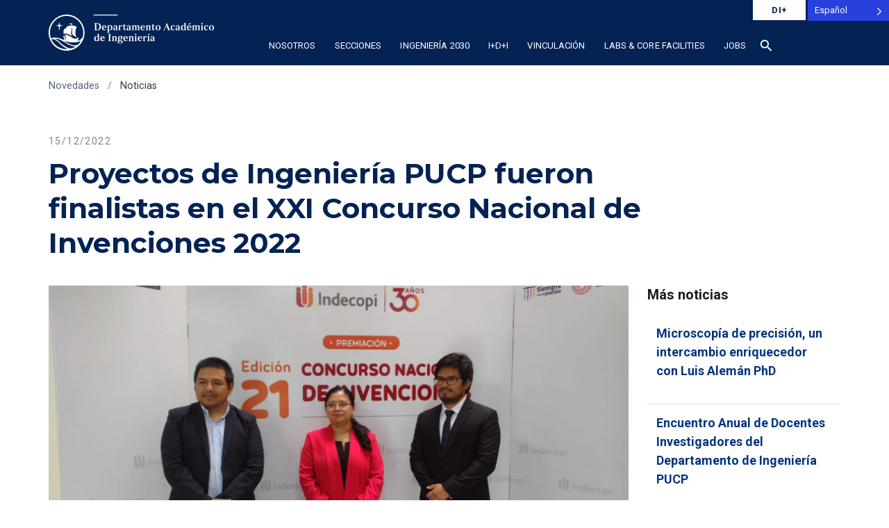

--- FILE ---
content_type: text/html; charset=UTF-8
request_url: https://departamento-ingenieria.pucp.edu.pe/noticia/proyectos-de-ingenieria-pucp-fueron-finalistas-en-el-xxi-concurso-nacional-de-invenciones-2022/
body_size: 24967
content:
<!DOCTYPE html>
<html lang="es">
<head>
    <meta charset="UTF-8">
    <title>Proyectos de Ingeniería PUCP fueron finalistas en el XXI Concurso Nacional de Invenciones 2022 - Departamento Académico de Ingeniería | PUCP PUCP </title>
    <link rel="profile" href="http://gmpg.org/xfn/11">
    <meta name='robots' content='index, follow, max-image-preview:large, max-snippet:-1, max-video-preview:-1' />
<meta name="cf-email-obfuscation" content="off">
<!-- Cloudflare Email Obfuscation: OFF -->

	<!-- This site is optimized with the Yoast SEO plugin v26.5 - https://yoast.com/wordpress/plugins/seo/ -->
	<link rel="canonical" href="https://departamento-ingenieria.pucp.edu.pe/noticia/proyectos-de-ingenieria-pucp-fueron-finalistas-en-el-xxi-concurso-nacional-de-invenciones-2022/" />
	<meta property="og:locale" content="es_ES" />
	<meta property="og:type" content="article" />
	<meta property="og:title" content="Proyectos de Ingeniería PUCP fueron finalistas en el XXI Concurso Nacional de Invenciones 2022 - Departamento Académico de Ingeniería | PUCP" />
	<meta property="og:description" content="Dos proyectos desarrollados por investigadores de nuestro Departamento de Ingeniería fueron finalistas en la vigésimo primera edición del Concurso Nacional de Invenciones 2022, organizado por el Programa Nacional de Patentes del Indecopi (Patenta). Este concurso tuvo como objetivo promover y reconocer el ingenio y la creatividad de los investigadores peruanos. La lista de finalistas de [&hellip;]" />
	<meta property="og:url" content="https://departamento-ingenieria.pucp.edu.pe/noticia/proyectos-de-ingenieria-pucp-fueron-finalistas-en-el-xxi-concurso-nacional-de-invenciones-2022/" />
	<meta property="og:site_name" content="Departamento Académico de Ingeniería | PUCP" />
	<meta property="article:published_time" content="2022-12-15T18:07:52+00:00" />
	<meta property="article:modified_time" content="2022-12-16T15:48:55+00:00" />
	<meta property="og:image" content="https://departamento-ingenieria.pucp.edu.pe/wp-content/uploads/2022/12/Imagenes-para-web-15.png" />
	<meta property="og:image:width" content="826" />
	<meta property="og:image:height" content="465" />
	<meta property="og:image:type" content="image/png" />
	<meta name="author" content="Francesca Silva" />
	<meta name="twitter:card" content="summary_large_image" />
	<meta name="twitter:label1" content="Written by" />
	<meta name="twitter:data1" content="Francesca Silva" />
	<meta name="twitter:label2" content="Est. reading time" />
	<meta name="twitter:data2" content="2 minutos" />
	<script type="application/ld+json" class="yoast-schema-graph">{"@context":"https://schema.org","@graph":[{"@type":"WebPage","@id":"https://departamento-ingenieria.pucp.edu.pe/noticia/proyectos-de-ingenieria-pucp-fueron-finalistas-en-el-xxi-concurso-nacional-de-invenciones-2022/","url":"https://departamento-ingenieria.pucp.edu.pe/noticia/proyectos-de-ingenieria-pucp-fueron-finalistas-en-el-xxi-concurso-nacional-de-invenciones-2022/","name":"Proyectos de Ingeniería PUCP fueron finalistas en el XXI Concurso Nacional de Invenciones 2022 - Departamento Académico de Ingeniería | PUCP","isPartOf":{"@id":"https://departamento-ingenieria.pucp.edu.pe/#website"},"primaryImageOfPage":{"@id":"https://departamento-ingenieria.pucp.edu.pe/noticia/proyectos-de-ingenieria-pucp-fueron-finalistas-en-el-xxi-concurso-nacional-de-invenciones-2022/#primaryimage"},"image":{"@id":"https://departamento-ingenieria.pucp.edu.pe/noticia/proyectos-de-ingenieria-pucp-fueron-finalistas-en-el-xxi-concurso-nacional-de-invenciones-2022/#primaryimage"},"thumbnailUrl":"https://departamento-ingenieria.pucp.edu.pe/wp-content/uploads/2022/12/Imagenes-para-web-15.png","datePublished":"2022-12-15T18:07:52+00:00","dateModified":"2022-12-16T15:48:55+00:00","author":{"@id":"https://departamento-ingenieria.pucp.edu.pe/#/schema/person/fff397f19f0815c463f181e763b0eafe"},"breadcrumb":{"@id":"https://departamento-ingenieria.pucp.edu.pe/noticia/proyectos-de-ingenieria-pucp-fueron-finalistas-en-el-xxi-concurso-nacional-de-invenciones-2022/#breadcrumb"},"inLanguage":"es-PE","potentialAction":[{"@type":"ReadAction","target":["https://departamento-ingenieria.pucp.edu.pe/noticia/proyectos-de-ingenieria-pucp-fueron-finalistas-en-el-xxi-concurso-nacional-de-invenciones-2022/"]}]},{"@type":"ImageObject","inLanguage":"es-PE","@id":"https://departamento-ingenieria.pucp.edu.pe/noticia/proyectos-de-ingenieria-pucp-fueron-finalistas-en-el-xxi-concurso-nacional-de-invenciones-2022/#primaryimage","url":"https://departamento-ingenieria.pucp.edu.pe/wp-content/uploads/2022/12/Imagenes-para-web-15.png","contentUrl":"https://departamento-ingenieria.pucp.edu.pe/wp-content/uploads/2022/12/Imagenes-para-web-15.png","width":826,"height":465},{"@type":"BreadcrumbList","@id":"https://departamento-ingenieria.pucp.edu.pe/noticia/proyectos-de-ingenieria-pucp-fueron-finalistas-en-el-xxi-concurso-nacional-de-invenciones-2022/#breadcrumb","itemListElement":[{"@type":"ListItem","position":1,"name":"Portada","item":"https://departamento-ingenieria.pucp.edu.pe/"},{"@type":"ListItem","position":2,"name":"Proyectos de Ingeniería PUCP fueron finalistas en el XXI Concurso Nacional de Invenciones 2022"}]},{"@type":"WebSite","@id":"https://departamento-ingenieria.pucp.edu.pe/#website","url":"https://departamento-ingenieria.pucp.edu.pe/","name":"Departamento Académico de Ingeniería | PUCP","description":"Somos Ingeniería PUCP. Formación e investigación de excelencia. Impulsando la innovación ética y responsable para el bienestar global.","potentialAction":[{"@type":"SearchAction","target":{"@type":"EntryPoint","urlTemplate":"https://departamento-ingenieria.pucp.edu.pe/?s={search_term_string}"},"query-input":{"@type":"PropertyValueSpecification","valueRequired":true,"valueName":"search_term_string"}}],"inLanguage":"es-PE"},{"@type":"Person","@id":"https://departamento-ingenieria.pucp.edu.pe/#/schema/person/fff397f19f0815c463f181e763b0eafe","name":"Francesca Silva","image":{"@type":"ImageObject","inLanguage":"es-PE","@id":"https://departamento-ingenieria.pucp.edu.pe/#/schema/person/image/","url":"https://secure.gravatar.com/avatar/c5fb8608de1f7db3376198404943695a21c662679fdf82ef92d9205fd7c08f4c?s=96&d=mm&r=g","contentUrl":"https://secure.gravatar.com/avatar/c5fb8608de1f7db3376198404943695a21c662679fdf82ef92d9205fd7c08f4c?s=96&d=mm&r=g","caption":"Francesca Silva"},"url":"https://departamento-ingenieria.pucp.edu.pe/author/fsilva/"}]}</script>
	<!-- / Yoast SEO plugin. -->


<link rel='dns-prefetch' href='//platform-api.sharethis.com' />
<link rel="alternate" type="application/rss+xml" title="Departamento Académico de Ingeniería  | PUCP &raquo; Comentario Proyectos de Ingeniería PUCP fueron finalistas en el XXI Concurso Nacional de Invenciones 2022 del feed" href="https://departamento-ingenieria.pucp.edu.pe/noticia/proyectos-de-ingenieria-pucp-fueron-finalistas-en-el-xxi-concurso-nacional-de-invenciones-2022/feed/" />
<link rel="alternate" title="oEmbed (JSON)" type="application/json+oembed" href="https://departamento-ingenieria.pucp.edu.pe/wp-json/oembed/1.0/embed?url=https%3A%2F%2Fdepartamento-ingenieria.pucp.edu.pe%2Fnoticia%2Fproyectos-de-ingenieria-pucp-fueron-finalistas-en-el-xxi-concurso-nacional-de-invenciones-2022%2F" />
<link rel="alternate" title="oEmbed (XML)" type="text/xml+oembed" href="https://departamento-ingenieria.pucp.edu.pe/wp-json/oembed/1.0/embed?url=https%3A%2F%2Fdepartamento-ingenieria.pucp.edu.pe%2Fnoticia%2Fproyectos-de-ingenieria-pucp-fueron-finalistas-en-el-xxi-concurso-nacional-de-invenciones-2022%2F&#038;format=xml" />
<style id='wp-img-auto-sizes-contain-inline-css' type='text/css'>
img:is([sizes=auto i],[sizes^="auto," i]){contain-intrinsic-size:3000px 1500px}
/*# sourceURL=wp-img-auto-sizes-contain-inline-css */
</style>
<style id='wp-emoji-styles-inline-css' type='text/css'>

	img.wp-smiley, img.emoji {
		display: inline !important;
		border: none !important;
		box-shadow: none !important;
		height: 1em !important;
		width: 1em !important;
		margin: 0 0.07em !important;
		vertical-align: -0.1em !important;
		background: none !important;
		padding: 0 !important;
	}
/*# sourceURL=wp-emoji-styles-inline-css */
</style>
<style id='wp-block-library-inline-css' type='text/css'>
:root{--wp-block-synced-color:#7a00df;--wp-block-synced-color--rgb:122,0,223;--wp-bound-block-color:var(--wp-block-synced-color);--wp-editor-canvas-background:#ddd;--wp-admin-theme-color:#007cba;--wp-admin-theme-color--rgb:0,124,186;--wp-admin-theme-color-darker-10:#006ba1;--wp-admin-theme-color-darker-10--rgb:0,107,160.5;--wp-admin-theme-color-darker-20:#005a87;--wp-admin-theme-color-darker-20--rgb:0,90,135;--wp-admin-border-width-focus:2px}@media (min-resolution:192dpi){:root{--wp-admin-border-width-focus:1.5px}}.wp-element-button{cursor:pointer}:root .has-very-light-gray-background-color{background-color:#eee}:root .has-very-dark-gray-background-color{background-color:#313131}:root .has-very-light-gray-color{color:#eee}:root .has-very-dark-gray-color{color:#313131}:root .has-vivid-green-cyan-to-vivid-cyan-blue-gradient-background{background:linear-gradient(135deg,#00d084,#0693e3)}:root .has-purple-crush-gradient-background{background:linear-gradient(135deg,#34e2e4,#4721fb 50%,#ab1dfe)}:root .has-hazy-dawn-gradient-background{background:linear-gradient(135deg,#faaca8,#dad0ec)}:root .has-subdued-olive-gradient-background{background:linear-gradient(135deg,#fafae1,#67a671)}:root .has-atomic-cream-gradient-background{background:linear-gradient(135deg,#fdd79a,#004a59)}:root .has-nightshade-gradient-background{background:linear-gradient(135deg,#330968,#31cdcf)}:root .has-midnight-gradient-background{background:linear-gradient(135deg,#020381,#2874fc)}:root{--wp--preset--font-size--normal:16px;--wp--preset--font-size--huge:42px}.has-regular-font-size{font-size:1em}.has-larger-font-size{font-size:2.625em}.has-normal-font-size{font-size:var(--wp--preset--font-size--normal)}.has-huge-font-size{font-size:var(--wp--preset--font-size--huge)}.has-text-align-center{text-align:center}.has-text-align-left{text-align:left}.has-text-align-right{text-align:right}.has-fit-text{white-space:nowrap!important}#end-resizable-editor-section{display:none}.aligncenter{clear:both}.items-justified-left{justify-content:flex-start}.items-justified-center{justify-content:center}.items-justified-right{justify-content:flex-end}.items-justified-space-between{justify-content:space-between}.screen-reader-text{border:0;clip-path:inset(50%);height:1px;margin:-1px;overflow:hidden;padding:0;position:absolute;width:1px;word-wrap:normal!important}.screen-reader-text:focus{background-color:#ddd;clip-path:none;color:#444;display:block;font-size:1em;height:auto;left:5px;line-height:normal;padding:15px 23px 14px;text-decoration:none;top:5px;width:auto;z-index:100000}html :where(.has-border-color){border-style:solid}html :where([style*=border-top-color]){border-top-style:solid}html :where([style*=border-right-color]){border-right-style:solid}html :where([style*=border-bottom-color]){border-bottom-style:solid}html :where([style*=border-left-color]){border-left-style:solid}html :where([style*=border-width]){border-style:solid}html :where([style*=border-top-width]){border-top-style:solid}html :where([style*=border-right-width]){border-right-style:solid}html :where([style*=border-bottom-width]){border-bottom-style:solid}html :where([style*=border-left-width]){border-left-style:solid}html :where(img[class*=wp-image-]){height:auto;max-width:100%}:where(figure){margin:0 0 1em}html :where(.is-position-sticky){--wp-admin--admin-bar--position-offset:var(--wp-admin--admin-bar--height,0px)}@media screen and (max-width:600px){html :where(.is-position-sticky){--wp-admin--admin-bar--position-offset:0px}}

/*# sourceURL=wp-block-library-inline-css */
</style><style id='global-styles-inline-css' type='text/css'>
:root{--wp--preset--aspect-ratio--square: 1;--wp--preset--aspect-ratio--4-3: 4/3;--wp--preset--aspect-ratio--3-4: 3/4;--wp--preset--aspect-ratio--3-2: 3/2;--wp--preset--aspect-ratio--2-3: 2/3;--wp--preset--aspect-ratio--16-9: 16/9;--wp--preset--aspect-ratio--9-16: 9/16;--wp--preset--color--black: #000000;--wp--preset--color--cyan-bluish-gray: #abb8c3;--wp--preset--color--white: #ffffff;--wp--preset--color--pale-pink: #f78da7;--wp--preset--color--vivid-red: #cf2e2e;--wp--preset--color--luminous-vivid-orange: #ff6900;--wp--preset--color--luminous-vivid-amber: #fcb900;--wp--preset--color--light-green-cyan: #7bdcb5;--wp--preset--color--vivid-green-cyan: #00d084;--wp--preset--color--pale-cyan-blue: #8ed1fc;--wp--preset--color--vivid-cyan-blue: #0693e3;--wp--preset--color--vivid-purple: #9b51e0;--wp--preset--gradient--vivid-cyan-blue-to-vivid-purple: linear-gradient(135deg,rgb(6,147,227) 0%,rgb(155,81,224) 100%);--wp--preset--gradient--light-green-cyan-to-vivid-green-cyan: linear-gradient(135deg,rgb(122,220,180) 0%,rgb(0,208,130) 100%);--wp--preset--gradient--luminous-vivid-amber-to-luminous-vivid-orange: linear-gradient(135deg,rgb(252,185,0) 0%,rgb(255,105,0) 100%);--wp--preset--gradient--luminous-vivid-orange-to-vivid-red: linear-gradient(135deg,rgb(255,105,0) 0%,rgb(207,46,46) 100%);--wp--preset--gradient--very-light-gray-to-cyan-bluish-gray: linear-gradient(135deg,rgb(238,238,238) 0%,rgb(169,184,195) 100%);--wp--preset--gradient--cool-to-warm-spectrum: linear-gradient(135deg,rgb(74,234,220) 0%,rgb(151,120,209) 20%,rgb(207,42,186) 40%,rgb(238,44,130) 60%,rgb(251,105,98) 80%,rgb(254,248,76) 100%);--wp--preset--gradient--blush-light-purple: linear-gradient(135deg,rgb(255,206,236) 0%,rgb(152,150,240) 100%);--wp--preset--gradient--blush-bordeaux: linear-gradient(135deg,rgb(254,205,165) 0%,rgb(254,45,45) 50%,rgb(107,0,62) 100%);--wp--preset--gradient--luminous-dusk: linear-gradient(135deg,rgb(255,203,112) 0%,rgb(199,81,192) 50%,rgb(65,88,208) 100%);--wp--preset--gradient--pale-ocean: linear-gradient(135deg,rgb(255,245,203) 0%,rgb(182,227,212) 50%,rgb(51,167,181) 100%);--wp--preset--gradient--electric-grass: linear-gradient(135deg,rgb(202,248,128) 0%,rgb(113,206,126) 100%);--wp--preset--gradient--midnight: linear-gradient(135deg,rgb(2,3,129) 0%,rgb(40,116,252) 100%);--wp--preset--font-size--small: 13px;--wp--preset--font-size--medium: 20px;--wp--preset--font-size--large: 36px;--wp--preset--font-size--x-large: 42px;--wp--preset--spacing--20: 0.44rem;--wp--preset--spacing--30: 0.67rem;--wp--preset--spacing--40: 1rem;--wp--preset--spacing--50: 1.5rem;--wp--preset--spacing--60: 2.25rem;--wp--preset--spacing--70: 3.38rem;--wp--preset--spacing--80: 5.06rem;--wp--preset--shadow--natural: 6px 6px 9px rgba(0, 0, 0, 0.2);--wp--preset--shadow--deep: 12px 12px 50px rgba(0, 0, 0, 0.4);--wp--preset--shadow--sharp: 6px 6px 0px rgba(0, 0, 0, 0.2);--wp--preset--shadow--outlined: 6px 6px 0px -3px rgb(255, 255, 255), 6px 6px rgb(0, 0, 0);--wp--preset--shadow--crisp: 6px 6px 0px rgb(0, 0, 0);}:where(.is-layout-flex){gap: 0.5em;}:where(.is-layout-grid){gap: 0.5em;}body .is-layout-flex{display: flex;}.is-layout-flex{flex-wrap: wrap;align-items: center;}.is-layout-flex > :is(*, div){margin: 0;}body .is-layout-grid{display: grid;}.is-layout-grid > :is(*, div){margin: 0;}:where(.wp-block-columns.is-layout-flex){gap: 2em;}:where(.wp-block-columns.is-layout-grid){gap: 2em;}:where(.wp-block-post-template.is-layout-flex){gap: 1.25em;}:where(.wp-block-post-template.is-layout-grid){gap: 1.25em;}.has-black-color{color: var(--wp--preset--color--black) !important;}.has-cyan-bluish-gray-color{color: var(--wp--preset--color--cyan-bluish-gray) !important;}.has-white-color{color: var(--wp--preset--color--white) !important;}.has-pale-pink-color{color: var(--wp--preset--color--pale-pink) !important;}.has-vivid-red-color{color: var(--wp--preset--color--vivid-red) !important;}.has-luminous-vivid-orange-color{color: var(--wp--preset--color--luminous-vivid-orange) !important;}.has-luminous-vivid-amber-color{color: var(--wp--preset--color--luminous-vivid-amber) !important;}.has-light-green-cyan-color{color: var(--wp--preset--color--light-green-cyan) !important;}.has-vivid-green-cyan-color{color: var(--wp--preset--color--vivid-green-cyan) !important;}.has-pale-cyan-blue-color{color: var(--wp--preset--color--pale-cyan-blue) !important;}.has-vivid-cyan-blue-color{color: var(--wp--preset--color--vivid-cyan-blue) !important;}.has-vivid-purple-color{color: var(--wp--preset--color--vivid-purple) !important;}.has-black-background-color{background-color: var(--wp--preset--color--black) !important;}.has-cyan-bluish-gray-background-color{background-color: var(--wp--preset--color--cyan-bluish-gray) !important;}.has-white-background-color{background-color: var(--wp--preset--color--white) !important;}.has-pale-pink-background-color{background-color: var(--wp--preset--color--pale-pink) !important;}.has-vivid-red-background-color{background-color: var(--wp--preset--color--vivid-red) !important;}.has-luminous-vivid-orange-background-color{background-color: var(--wp--preset--color--luminous-vivid-orange) !important;}.has-luminous-vivid-amber-background-color{background-color: var(--wp--preset--color--luminous-vivid-amber) !important;}.has-light-green-cyan-background-color{background-color: var(--wp--preset--color--light-green-cyan) !important;}.has-vivid-green-cyan-background-color{background-color: var(--wp--preset--color--vivid-green-cyan) !important;}.has-pale-cyan-blue-background-color{background-color: var(--wp--preset--color--pale-cyan-blue) !important;}.has-vivid-cyan-blue-background-color{background-color: var(--wp--preset--color--vivid-cyan-blue) !important;}.has-vivid-purple-background-color{background-color: var(--wp--preset--color--vivid-purple) !important;}.has-black-border-color{border-color: var(--wp--preset--color--black) !important;}.has-cyan-bluish-gray-border-color{border-color: var(--wp--preset--color--cyan-bluish-gray) !important;}.has-white-border-color{border-color: var(--wp--preset--color--white) !important;}.has-pale-pink-border-color{border-color: var(--wp--preset--color--pale-pink) !important;}.has-vivid-red-border-color{border-color: var(--wp--preset--color--vivid-red) !important;}.has-luminous-vivid-orange-border-color{border-color: var(--wp--preset--color--luminous-vivid-orange) !important;}.has-luminous-vivid-amber-border-color{border-color: var(--wp--preset--color--luminous-vivid-amber) !important;}.has-light-green-cyan-border-color{border-color: var(--wp--preset--color--light-green-cyan) !important;}.has-vivid-green-cyan-border-color{border-color: var(--wp--preset--color--vivid-green-cyan) !important;}.has-pale-cyan-blue-border-color{border-color: var(--wp--preset--color--pale-cyan-blue) !important;}.has-vivid-cyan-blue-border-color{border-color: var(--wp--preset--color--vivid-cyan-blue) !important;}.has-vivid-purple-border-color{border-color: var(--wp--preset--color--vivid-purple) !important;}.has-vivid-cyan-blue-to-vivid-purple-gradient-background{background: var(--wp--preset--gradient--vivid-cyan-blue-to-vivid-purple) !important;}.has-light-green-cyan-to-vivid-green-cyan-gradient-background{background: var(--wp--preset--gradient--light-green-cyan-to-vivid-green-cyan) !important;}.has-luminous-vivid-amber-to-luminous-vivid-orange-gradient-background{background: var(--wp--preset--gradient--luminous-vivid-amber-to-luminous-vivid-orange) !important;}.has-luminous-vivid-orange-to-vivid-red-gradient-background{background: var(--wp--preset--gradient--luminous-vivid-orange-to-vivid-red) !important;}.has-very-light-gray-to-cyan-bluish-gray-gradient-background{background: var(--wp--preset--gradient--very-light-gray-to-cyan-bluish-gray) !important;}.has-cool-to-warm-spectrum-gradient-background{background: var(--wp--preset--gradient--cool-to-warm-spectrum) !important;}.has-blush-light-purple-gradient-background{background: var(--wp--preset--gradient--blush-light-purple) !important;}.has-blush-bordeaux-gradient-background{background: var(--wp--preset--gradient--blush-bordeaux) !important;}.has-luminous-dusk-gradient-background{background: var(--wp--preset--gradient--luminous-dusk) !important;}.has-pale-ocean-gradient-background{background: var(--wp--preset--gradient--pale-ocean) !important;}.has-electric-grass-gradient-background{background: var(--wp--preset--gradient--electric-grass) !important;}.has-midnight-gradient-background{background: var(--wp--preset--gradient--midnight) !important;}.has-small-font-size{font-size: var(--wp--preset--font-size--small) !important;}.has-medium-font-size{font-size: var(--wp--preset--font-size--medium) !important;}.has-large-font-size{font-size: var(--wp--preset--font-size--large) !important;}.has-x-large-font-size{font-size: var(--wp--preset--font-size--x-large) !important;}
/*# sourceURL=global-styles-inline-css */
</style>

<style id='classic-theme-styles-inline-css' type='text/css'>
/*! This file is auto-generated */
.wp-block-button__link{color:#fff;background-color:#32373c;border-radius:9999px;box-shadow:none;text-decoration:none;padding:calc(.667em + 2px) calc(1.333em + 2px);font-size:1.125em}.wp-block-file__button{background:#32373c;color:#fff;text-decoration:none}
/*# sourceURL=/wp-includes/css/classic-themes.min.css */
</style>
<link rel='preload' as='style' onload="this.onload=null;this.rel='stylesheet'" id='share-this-share-buttons-sticky-css' href='https://departamento-ingenieria.pucp.edu.pe/wp-content/plugins/sharethis-share-buttons/css/mu-style.css?ver=1763566636' type='text/css' media='all' />
<noscript><link rel='stylesheet'>
</noscript><link rel='preload' as='style' onload="this.onload=null;this.rel='stylesheet'" id='weglot-css-css' href='https://departamento-ingenieria.pucp.edu.pe/wp-content/plugins/weglot/dist/css/front-css.css?ver=5.2' type='text/css' media='all' />
<style id="weglot-custom-style">.country-selector{
    position: absolute !important; 
    top: 0px !important; 
    right: 0px !important; 
	bottom: auto !important;
}
.country-selector.weglot-dropdown{
    background-color: #2841DD;
	color:#fff;
	height:30px;
}

.country-selector.weglot-dropdown .wgcurrent{
    border-width:0px;
	height:30px;
}
.country-selector.weglot-dropdown a, .country-selector.weglot-dropdown span{
	height:30px !important;
	line-height:30px !important;
}
.country-selector.weglot-dropdown .wgcurrent:after{
	top:14px !important;
}</style><noscript><link rel='stylesheet'>
<style id="weglot-custom-style">.country-selector{
    position: absolute !important; 
    top: 0px !important; 
    right: 0px !important; 
	bottom: auto !important;
}
.country-selector.weglot-dropdown{
    background-color: #2841DD;
	color:#fff;
	height:30px;
}

.country-selector.weglot-dropdown .wgcurrent{
    border-width:0px;
	height:30px;
}
.country-selector.weglot-dropdown a, .country-selector.weglot-dropdown span{
	height:30px !important;
	line-height:30px !important;
}
.country-selector.weglot-dropdown .wgcurrent:after{
	top:14px !important;
}</style></noscript><link rel='preload' as='style' onload="this.onload=null;this.rel='stylesheet'" id='new-flag-css-css' href='https://departamento-ingenieria.pucp.edu.pe/wp-content/plugins/weglot/dist/css/new-flags.css?ver=5.2' type='text/css' media='all' />
<noscript><link rel='stylesheet'>
</noscript><script type="text/javascript" defer src="https://departamento-ingenieria.pucp.edu.pe/wp-includes/js/jquery/jquery.min.js?ver=3.7.1" id="jquery-core-js"></script>
<script type="text/javascript" defer src="https://departamento-ingenieria.pucp.edu.pe/wp-includes/js/jquery/jquery-migrate.min.js?ver=3.4.1" id="jquery-migrate-js"></script>

        <script>
        (function() {
            // Cargar ShareThis solo después de que la página esté completamente renderizada
            function loadShareThisDeferred() {
                var script = document.createElement('script');
                script.src = '//platform-api.sharethis.com/js/sharethis.js?ver=2.3.6#property=6938611f4228c98edc7e91a2&amp;product=inline-buttons&amp;source=sharethis-share-buttons-wordpress';
                script.async = true;
                
                // Usar requestIdleCallback si está disponible (mejor para performance)
                if ('requestIdleCallback' in window) {
                    requestIdleCallback(function() {
                        document.body.appendChild(script);
                    }, { timeout: 3000 });
                } else {
                    // Fallback: cargar después de window.load + delay
                    var loadHandler = function() {
                        setTimeout(function() {
                            document.body.appendChild(script);
                        }, 2000);
                    };
                    
                    if (document.readyState === 'complete') {
                        loadHandler();
                    } else {
                        window.addEventListener('load', loadHandler, { once: true });
                    }
                }
            }
            
            // Iniciar carga diferida
            loadShareThisDeferred();
        })();
        </script>
        <script type="text/javascript" defer src="https://departamento-ingenieria.pucp.edu.pe/wp-content/plugins/weglot/dist/front-js.js?ver=5.2" id="wp-weglot-js-js"></script>
<link rel="EditURI" type="application/rsd+xml" title="RSD" href="https://departamento-ingenieria.pucp.edu.pe/xmlrpc.php?rsd" />
<meta name="generator" content="WordPress 6.9" />
<link rel='shortlink' href='https://departamento-ingenieria.pucp.edu.pe/?p=5291' />
<!-- Google Tag Manager -->
<script>(function(w,d,s,l,i){w[l]=w[l]||[];w[l].push({'gtm.start':
new Date().getTime(),event:'gtm.js'});var f=d.getElementsByTagName(s)[0],
j=d.createElement(s),dl=l!='dataLayer'?'&l='+l:'';j.async=true;j.src=
'https://www.googletagmanager.com/gtm.js?id='+i+dl;f.parentNode.insertBefore(j,f);
})(window,document,'script','dataLayer','GTM-K75N492');</script>
<!-- End Google Tag Manager -->
		<meta name="generator" content="performance-lab 4.0.0; plugins: webp-uploads">
<meta name="generator" content="webp-uploads 2.6.0">
<script language="javascript" type="text/javascript">
			 var style = document.createElement("style");
			 style.type = "text/css";
			 style.id = "antiClickjack";
			 if ("cssText" in style){
			   style.cssText = "body{display:none !important;}";
			 }else{
			   style.innerHTML = "body{display:none !important;}";
			}
			document.getElementsByTagName("head")[0].appendChild(style);

			if (top.document.domain === document.domain) {
			 var antiClickjack = document.getElementById("antiClickjack");
			 antiClickjack.parentNode.removeChild(antiClickjack);
			} else {
			 top.location = self.location;
			}
		  </script>
<link rel="alternate" href="https://departamento-ingenieria.pucp.edu.pe/noticia/proyectos-de-ingenieria-pucp-fueron-finalistas-en-el-xxi-concurso-nacional-de-invenciones-2022/" hreflang="es"/>
<link rel="alternate" href="https://departamento-ingenieria.pucp.edu.pe/en/noticia/proyectos-de-ingenieria-pucp-fueron-finalistas-en-el-xxi-concurso-nacional-de-invenciones-2022/" hreflang="en"/>
<script type="application/json" id="weglot-data">{"website":"https:\/\/departamento-ingenieria.pucp.edu.pe","uid":"8cd4060144","project_slug":"web-di","language_from":"es","language_from_custom_flag":null,"language_from_custom_name":null,"excluded_paths":[{"type":"IS_EXACTLY","value":"\/grupo_investigacion\/grupo-de-investigacion-en-robotica-inteligente\/","language_button_displayed":false,"exclusion_behavior":"REDIRECT","excluded_languages":[],"regex":"^\/grupo_investigacion\/grupo\\-de\\-investigacion\\-en\\-robotica\\-inteligente\/$"},{"type":"CONTAIN","value":"\/grupo_investigacion\/","language_button_displayed":false,"exclusion_behavior":"REDIRECT","excluded_languages":[],"regex":"\/grupo_investigacion\/"},{"type":"CONTAIN","value":"\/columnistas\/","language_button_displayed":false,"exclusion_behavior":"REDIRECT","excluded_languages":[],"regex":"\/columnistas\/"},{"type":"CONTAIN","value":"\/evento\/","language_button_displayed":false,"exclusion_behavior":"REDIRECT","excluded_languages":[],"regex":"\/evento\/"},{"type":"IS_EXACTLY","value":"\/profesor\/samaniego-figueroa-omar-alexander","language_button_displayed":false,"exclusion_behavior":"REDIRECT","excluded_languages":[],"regex":"^\/profesor\/samaniego\\-figueroa\\-omar\\-alexander$"},{"type":"IS_EXACTLY","value":"\/laboratorio\/laboratorio-de-manufactura","language_button_displayed":false,"exclusion_behavior":"REDIRECT","excluded_languages":[],"regex":"^\/laboratorio\/laboratorio\\-de\\-manufactura$"},{"type":"IS_EXACTLY","value":"\/lunes_ingenio\/boletin-6","language_button_displayed":false,"exclusion_behavior":"REDIRECT","excluded_languages":[],"regex":"^\/lunes_ingenio\/boletin\\-6$"},{"type":"IS_EXACTLY","value":"\/laboratorio\/laboratorio-inacom","language_button_displayed":false,"exclusion_behavior":"REDIRECT","excluded_languages":[],"regex":"^\/laboratorio\/laboratorio\\-inacom$"},{"type":"IS_EXACTLY","value":"\/profesor\/huamani-huarcaya-cesar-alberto","language_button_displayed":false,"exclusion_behavior":"REDIRECT","excluded_languages":[],"regex":"^\/profesor\/huamani\\-huarcaya\\-cesar\\-alberto$"},{"type":"IS_EXACTLY","value":"\/profesor\/vaudrey-alexandre-lucien-victor","language_button_displayed":false,"exclusion_behavior":"REDIRECT","excluded_languages":[],"regex":"^\/profesor\/vaudrey\\-alexandre\\-lucien\\-victor$"},{"type":"IS_EXACTLY","value":"\/profesor\/jose-fernando-zvietcovich-zegarra","language_button_displayed":false,"exclusion_behavior":"REDIRECT","excluded_languages":[],"regex":"^\/profesor\/jose\\-fernando\\-zvietcovich\\-zegarra$"},{"type":"IS_EXACTLY","value":"\/profesor\/montero-diaz-gualberto-isaac","language_button_displayed":false,"exclusion_behavior":"REDIRECT","excluded_languages":[],"regex":"^\/profesor\/montero\\-diaz\\-gualberto\\-isaac$"},{"type":"IS_EXACTLY","value":"\/profesor\/rios-kruger-leopoldo-genghis","language_button_displayed":false,"exclusion_behavior":"REDIRECT","excluded_languages":[],"regex":"^\/profesor\/rios\\-kruger\\-leopoldo\\-genghis$"},{"type":"IS_EXACTLY","value":"\/convocatoria\/closed-call-bioengineering-division","language_button_displayed":false,"exclusion_behavior":"REDIRECT","excluded_languages":[],"regex":"^\/convocatoria\/closed\\-call\\-bioengineering\\-division$"},{"type":"IS_EXACTLY","value":"\/columnistas\/importancia-de-la-investigacion-en-mineria","language_button_displayed":false,"exclusion_behavior":"REDIRECT","excluded_languages":[],"regex":"^\/columnistas\/importancia\\-de\\-la\\-investigacion\\-en\\-mineria$"},{"type":"IS_EXACTLY","value":"\/profesor\/vargas-florez-jorge","language_button_displayed":false,"exclusion_behavior":"REDIRECT","excluded_languages":[],"regex":"^\/profesor\/vargas\\-florez\\-jorge$"},{"type":"IS_EXACTLY","value":"\/profesor\/jimenez-garay-gabriel-alexandro","language_button_displayed":false,"exclusion_behavior":"REDIRECT","excluded_languages":[],"regex":"^\/profesor\/jimenez\\-garay\\-gabriel\\-alexandro$"},{"type":"IS_EXACTLY","value":"\/profesor\/ucanan-diaz-robinson","language_button_displayed":false,"exclusion_behavior":"REDIRECT","excluded_languages":[],"regex":"^\/profesor\/ucanan\\-diaz\\-robinson$"},{"type":"IS_EXACTLY","value":"\/profesor\/del-rio-ramos-daniel-alcides","language_button_displayed":false,"exclusion_behavior":"REDIRECT","excluded_languages":[],"regex":"^\/profesor\/del\\-rio\\-ramos\\-daniel\\-alcides$"},{"type":"IS_EXACTLY","value":"\/profesor\/meneses-carnero-alexis-jose","language_button_displayed":false,"exclusion_behavior":"REDIRECT","excluded_languages":[],"regex":"^\/profesor\/meneses\\-carnero\\-alexis\\-jose$"},{"type":"IS_EXACTLY","value":"\/profesor\/barrientos-aguirre-marco-antonio","language_button_displayed":false,"exclusion_behavior":"REDIRECT","excluded_languages":[],"regex":"^\/profesor\/barrientos\\-aguirre\\-marco\\-antonio$"},{"type":"IS_EXACTLY","value":"\/profesor\/feijoo-hermoza-angel-augusto","language_button_displayed":false,"exclusion_behavior":"REDIRECT","excluded_languages":[],"regex":"^\/profesor\/feijoo\\-hermoza\\-angel\\-augusto$"},{"type":"IS_EXACTLY","value":"\/profesor\/urbina-sanchez-alonso","language_button_displayed":false,"exclusion_behavior":"REDIRECT","excluded_languages":[],"regex":"^\/profesor\/urbina\\-sanchez\\-alonso$"},{"type":"IS_EXACTLY","value":"\/profesor\/aduvire-pataca-ernesto-osvaldo","language_button_displayed":false,"exclusion_behavior":"REDIRECT","excluded_languages":[],"regex":"^\/profesor\/aduvire\\-pataca\\-ernesto\\-osvaldo$"},{"type":"IS_EXACTLY","value":"\/profesor\/ramirez-caparo-jose-eduardo","language_button_displayed":false,"exclusion_behavior":"REDIRECT","excluded_languages":[],"regex":"^\/profesor\/ramirez\\-caparo\\-jose\\-eduardo$"},{"type":"IS_EXACTLY","value":"\/profesor\/chirinos-garcia-luis-ricardo","language_button_displayed":false,"exclusion_behavior":"REDIRECT","excluded_languages":[],"regex":"^\/profesor\/chirinos\\-garcia\\-luis\\-ricardo$"},{"type":"IS_EXACTLY","value":"\/profesor\/velarde-criado-luis-angelo","language_button_displayed":false,"exclusion_behavior":"REDIRECT","excluded_languages":[],"regex":"^\/profesor\/velarde\\-criado\\-luis\\-angelo$"},{"type":"IS_EXACTLY","value":"\/profesor\/ottazzi-pasino-gian-franco-antonio","language_button_displayed":false,"exclusion_behavior":"REDIRECT","excluded_languages":[],"regex":"^\/profesor\/ottazzi\\-pasino\\-gian\\-franco\\-antonio$"},{"type":"IS_EXACTLY","value":"\/profesor\/zegarra-ciquero-luis-antonio","language_button_displayed":false,"exclusion_behavior":"REDIRECT","excluded_languages":[],"regex":"^\/profesor\/zegarra\\-ciquero\\-luis\\-antonio$"},{"type":"IS_EXACTLY","value":"\/profesor\/murray-herrera-victor-manuel","language_button_displayed":false,"exclusion_behavior":"REDIRECT","excluded_languages":[],"regex":"^\/profesor\/murray\\-herrera\\-victor\\-manuel$"},{"type":"IS_EXACTLY","value":"\/profesor\/espezua-llerena-soledad","language_button_displayed":false,"exclusion_behavior":"REDIRECT","excluded_languages":[],"regex":"^\/profesor\/espezua\\-llerena\\-soledad$"},{"type":"IS_EXACTLY","value":"\/profesor\/ponce-durand-cesar-arturo","language_button_displayed":false,"exclusion_behavior":"REDIRECT","excluded_languages":[],"regex":"^\/profesor\/ponce\\-durand\\-cesar\\-arturo$"},{"type":"IS_EXACTLY","value":"\/profesor\/del-rio-del-aguila-francisco-javier","language_button_displayed":false,"exclusion_behavior":"REDIRECT","excluded_languages":[],"regex":"^\/profesor\/del\\-rio\\-del\\-aguila\\-francisco\\-javier$"},{"type":"IS_EXACTLY","value":"\/profesor\/quiroz-velasquez-diego-eduardo","language_button_displayed":false,"exclusion_behavior":"REDIRECT","excluded_languages":[],"regex":"^\/profesor\/quiroz\\-velasquez\\-diego\\-eduardo$"},{"type":"IS_EXACTLY","value":"\/profesor\/armentano-feijoo-ricardo-luis","language_button_displayed":false,"exclusion_behavior":"REDIRECT","excluded_languages":[],"regex":"^\/profesor\/armentano\\-feijoo\\-ricardo\\-luis$"},{"type":"IS_EXACTLY","value":"\/profesor\/ochoa-lozano-alvarez-aida-gabriela","language_button_displayed":false,"exclusion_behavior":"REDIRECT","excluded_languages":[],"regex":"^\/profesor\/ochoa\\-lozano\\-alvarez\\-aida\\-gabriela$"},{"type":"IS_EXACTLY","value":"\/profesor\/diaz-lopez-vicente","language_button_displayed":false,"exclusion_behavior":"REDIRECT","excluded_languages":[],"regex":"^\/profesor\/diaz\\-lopez\\-vicente$"},{"type":"IS_EXACTLY","value":"\/profesor\/vilchez-marcos-franko-rafael","language_button_displayed":false,"exclusion_behavior":"REDIRECT","excluded_languages":[],"regex":"^\/profesor\/vilchez\\-marcos\\-franko\\-rafael$"},{"type":"IS_EXACTLY","value":"\/profesor\/basto-rojas-pablo-edgardo","language_button_displayed":false,"exclusion_behavior":"REDIRECT","excluded_languages":[],"regex":"^\/profesor\/basto\\-rojas\\-pablo\\-edgardo$"},{"type":"IS_EXACTLY","value":"\/page\/13","language_button_displayed":false,"exclusion_behavior":"REDIRECT","excluded_languages":[],"regex":"^\/page\/13$"},{"type":"IS_EXACTLY","value":"\/profesor\/luna-cordova-henry-john","language_button_displayed":false,"exclusion_behavior":"REDIRECT","excluded_languages":[],"regex":"^\/profesor\/luna\\-cordova\\-henry\\-john$"},{"type":"IS_EXACTLY","value":"\/profesor\/mitta-flores-ever-ricardo","language_button_displayed":false,"exclusion_behavior":"REDIRECT","excluded_languages":[],"regex":"^\/profesor\/mitta\\-flores\\-ever\\-ricardo$"},{"type":"IS_EXACTLY","value":"\/profesor\/medina-carruitero-juan-carlos","language_button_displayed":false,"exclusion_behavior":"REDIRECT","excluded_languages":[],"regex":"^\/profesor\/medina\\-carruitero\\-juan\\-carlos$"},{"type":"IS_EXACTLY","value":"\/profesor\/barriga-veliz-hernan-martin","language_button_displayed":false,"exclusion_behavior":"REDIRECT","excluded_languages":[],"regex":"^\/profesor\/barriga\\-veliz\\-hernan\\-martin$"},{"type":"IS_EXACTLY","value":"\/profesor\/pino-jordan-ricardo-miguel","language_button_displayed":false,"exclusion_behavior":"REDIRECT","excluded_languages":[],"regex":"^\/profesor\/pino\\-jordan\\-ricardo\\-miguel$"},{"type":"IS_EXACTLY","value":"\/investigador\/juan-jara","language_button_displayed":false,"exclusion_behavior":"REDIRECT","excluded_languages":[],"regex":"^\/investigador\/juan\\-jara$"},{"type":"IS_EXACTLY","value":"\/profesor\/amaru-chungue-arturo-alfredo","language_button_displayed":false,"exclusion_behavior":"REDIRECT","excluded_languages":[],"regex":"^\/profesor\/amaru\\-chungue\\-arturo\\-alfredo$"},{"type":"IS_EXACTLY","value":"\/profesor\/carranza-de-la-cruz-cesar-alberto","language_button_displayed":false,"exclusion_behavior":"REDIRECT","excluded_languages":[],"regex":"^\/profesor\/carranza\\-de\\-la\\-cruz\\-cesar\\-alberto$"},{"type":"IS_EXACTLY","value":"\/profesor\/alfaro-alfaro-anali-jesus","language_button_displayed":false,"exclusion_behavior":"REDIRECT","excluded_languages":[],"regex":"^\/profesor\/alfaro\\-alfaro\\-anali\\-jesus$"},{"type":"IS_EXACTLY","value":"\/profesor\/munoz-salas-karol","language_button_displayed":false,"exclusion_behavior":"REDIRECT","excluded_languages":[],"regex":"^\/profesor\/munoz\\-salas\\-karol$"},{"type":"IS_EXACTLY","value":"\/profesor\/calua-vasquez-luis-javier","language_button_displayed":false,"exclusion_behavior":"REDIRECT","excluded_languages":[],"regex":"^\/profesor\/calua\\-vasquez\\-luis\\-javier$"},{"type":"IS_EXACTLY","value":"\/columnistas\/beneficios-de-fomentar-y-apoyar-la-participacion-de-alumnos-de-posgrado-en-conferencias-internacionales","language_button_displayed":false,"exclusion_behavior":"REDIRECT","excluded_languages":[],"regex":"^\/columnistas\/beneficios\\-de\\-fomentar\\-y\\-apoyar\\-la\\-participacion\\-de\\-alumnos\\-de\\-posgrado\\-en\\-conferencias\\-internacionales$"},{"type":"IS_EXACTLY","value":"\/profesor\/chavez-munoz-pastor-david","language_button_displayed":false,"exclusion_behavior":"REDIRECT","excluded_languages":[],"regex":"^\/profesor\/chavez\\-munoz\\-pastor\\-david$"},{"type":"IS_EXACTLY","value":"\/profesor\/rodriguez-uceda-julio-benjamin","language_button_displayed":false,"exclusion_behavior":"REDIRECT","excluded_languages":[],"regex":"^\/profesor\/rodriguez\\-uceda\\-julio\\-benjamin$"},{"type":"IS_EXACTLY","value":"\/profesor\/silva-sotillo-walter-alejandro","language_button_displayed":false,"exclusion_behavior":"REDIRECT","excluded_languages":[],"regex":"^\/profesor\/silva\\-sotillo\\-walter\\-alejandro$"},{"type":"IS_EXACTLY","value":"\/profesor\/silva-alarco-luciano","language_button_displayed":false,"exclusion_behavior":"REDIRECT","excluded_languages":[],"regex":"^\/profesor\/silva\\-alarco\\-luciano$"},{"type":"IS_EXACTLY","value":"\/profesor\/flores-garcia-luis-alberto","language_button_displayed":false,"exclusion_behavior":"REDIRECT","excluded_languages":[],"regex":"^\/profesor\/flores\\-garcia\\-luis\\-alberto$"},{"type":"IS_EXACTLY","value":"\/profesor\/silva-berrios-wilson-edgar","language_button_displayed":false,"exclusion_behavior":"REDIRECT","excluded_languages":[],"regex":"^\/profesor\/silva\\-berrios\\-wilson\\-edgar$"},{"type":"IS_EXACTLY","value":"\/profesor\/achic-alarcon-fred-solio","language_button_displayed":false,"exclusion_behavior":"REDIRECT","excluded_languages":[],"regex":"^\/profesor\/achic\\-alarcon\\-fred\\-solio$"},{"type":"IS_EXACTLY","value":"\/page\/2","language_button_displayed":false,"exclusion_behavior":"REDIRECT","excluded_languages":[],"regex":"^\/page\/2$"},{"type":"IS_EXACTLY","value":"\/profesor\/izquierdo-paredes-oscar-alfredo","language_button_displayed":false,"exclusion_behavior":"REDIRECT","excluded_languages":[],"regex":"^\/profesor\/izquierdo\\-paredes\\-oscar\\-alfredo$"},{"type":"IS_EXACTLY","value":"\/profesor\/alarco-pimentel-enrique-isaac","language_button_displayed":false,"exclusion_behavior":"REDIRECT","excluded_languages":[],"regex":"^\/profesor\/alarco\\-pimentel\\-enrique\\-isaac$"},{"type":"IS_EXACTLY","value":"\/profesor\/tord-florez-bertha-lourdes","language_button_displayed":false,"exclusion_behavior":"REDIRECT","excluded_languages":[],"regex":"^\/profesor\/tord\\-florez\\-bertha\\-lourdes$"},{"type":"IS_EXACTLY","value":"\/profesor\/murillo-veliz-braulio-oscar","language_button_displayed":false,"exclusion_behavior":"REDIRECT","excluded_languages":[],"regex":"^\/profesor\/murillo\\-veliz\\-braulio\\-oscar$"},{"type":"IS_EXACTLY","value":"\/profesor\/braul-moreno-andrea-elizabeth","language_button_displayed":false,"exclusion_behavior":"REDIRECT","excluded_languages":[],"regex":"^\/profesor\/braul\\-moreno\\-andrea\\-elizabeth$"},{"type":"IS_EXACTLY","value":"\/profesor\/blanco-alvarez-armando-jose","language_button_displayed":false,"exclusion_behavior":"REDIRECT","excluded_languages":[],"regex":"^\/profesor\/blanco\\-alvarez\\-armando\\-jose$"},{"type":"IS_EXACTLY","value":"\/profesor\/vilcahuaman-cajacuri-luis-alberto","language_button_displayed":false,"exclusion_behavior":"REDIRECT","excluded_languages":[],"regex":"^\/profesor\/vilcahuaman\\-cajacuri\\-luis\\-alberto$"},{"type":"IS_EXACTLY","value":"\/profesor\/chavez-jara-steven-paul","language_button_displayed":false,"exclusion_behavior":"REDIRECT","excluded_languages":[],"regex":"^\/profesor\/chavez\\-jara\\-steven\\-paul$"},{"type":"IS_EXACTLY","value":"\/profesor\/abarca-abarca-monica-lucia","language_button_displayed":false,"exclusion_behavior":"REDIRECT","excluded_languages":[],"regex":"^\/profesor\/abarca\\-abarca\\-monica\\-lucia$"},{"type":"IS_EXACTLY","value":"\/profesor\/cabrera-vega-felix-israel","language_button_displayed":false,"exclusion_behavior":"REDIRECT","excluded_languages":[],"regex":"^\/profesor\/cabrera\\-vega\\-felix\\-israel$"},{"type":"IS_EXACTLY","value":"\/profesor\/vega-huaylinos-ricardo-ernesto","language_button_displayed":false,"exclusion_behavior":"REDIRECT","excluded_languages":[],"regex":"^\/profesor\/vega\\-huaylinos\\-ricardo\\-ernesto$"},{"type":"IS_EXACTLY","value":"\/profesor\/fernandez-alvarado-luis-carlos","language_button_displayed":false,"exclusion_behavior":"REDIRECT","excluded_languages":[],"regex":"^\/profesor\/fernandez\\-alvarado\\-luis\\-carlos$"},{"type":"IS_EXACTLY","value":"\/profesor\/sosa-cardenas-carlos-alberto","language_button_displayed":false,"exclusion_behavior":"REDIRECT","excluded_languages":[],"regex":"^\/profesor\/sosa\\-cardenas\\-carlos\\-alberto$"},{"type":"IS_EXACTLY","value":"\/profesor\/chacara-espinoza-cesar-javier","language_button_displayed":false,"exclusion_behavior":"REDIRECT","excluded_languages":[],"regex":"^\/profesor\/chacara\\-espinoza\\-cesar\\-javier$"},{"type":"IS_EXACTLY","value":"\/profesor\/asmat-garaycochea-christian-alberto","language_button_displayed":false,"exclusion_behavior":"REDIRECT","excluded_languages":[],"regex":"^\/profesor\/asmat\\-garaycochea\\-christian\\-alberto$"},{"type":"IS_EXACTLY","value":"\/profesor\/quispe-vilchez-eder-ramiro","language_button_displayed":false,"exclusion_behavior":"REDIRECT","excluded_languages":[],"regex":"^\/profesor\/quispe\\-vilchez\\-eder\\-ramiro$"},{"type":"IS_EXACTLY","value":"\/profesor\/astorayme-valenzuela-miguel-angel","language_button_displayed":false,"exclusion_behavior":"REDIRECT","excluded_languages":[],"regex":"^\/profesor\/astorayme\\-valenzuela\\-miguel\\-angel$"},{"type":"IS_EXACTLY","value":"\/profesor\/vega-farje-juan-antonio","language_button_displayed":false,"exclusion_behavior":"REDIRECT","excluded_languages":[],"regex":"^\/profesor\/vega\\-farje\\-juan\\-antonio$"},{"type":"IS_EXACTLY","value":"\/profesor\/orihuela-astupinaro-pablo-fernando","language_button_displayed":false,"exclusion_behavior":"REDIRECT","excluded_languages":[],"regex":"^\/profesor\/orihuela\\-astupinaro\\-pablo\\-fernando$"}],"excluded_blocks":[{"value":"no-traducir","description":"Bloques"}],"custom_settings":{"button_style":{"is_dropdown":true,"flag_type":"square","with_name":true,"full_name":true,"custom_css":".country-selector{\r\n    position: absolute !important; \r\n    top: 0px !important; \r\n    right: 0px !important; \r\n\tbottom: auto !important;\r\n}\r\n.country-selector.weglot-dropdown{\r\n    background-color: #2841DD;\r\n\tcolor:#fff;\r\n\theight:30px;\r\n}\r\n\r\n.country-selector.weglot-dropdown .wgcurrent{\r\n    border-width:0px;\r\n\theight:30px;\r\n}\r\n.country-selector.weglot-dropdown a, .country-selector.weglot-dropdown span{\r\n\theight:30px !important;\r\n\tline-height:30px !important;\r\n}\r\n.country-selector.weglot-dropdown .wgcurrent:after{\r\n\ttop:14px !important;\r\n}","with_flags":false},"wp_user_version":"5.2","translate_email":false,"translate_search":false,"translate_amp":false,"switchers":[{"style":{"with_name":true,"with_flags":false,"full_name":true,"is_dropdown":true,"invert_flags":true,"flag_type":"rectangle_mat","size_scale":1},"opts":{"hide_selected_language":false,"open_hover":false,"close_outside_click":false,"is_responsive":false,"display_device":"mobile","pixel_cutoff":768},"colors":[],"location":[]}],"definitions":[]},"pending_translation_enabled":false,"curl_ssl_check_enabled":true,"custom_css":".country-selector{\r\n    position: absolute !important; \r\n    top: 0px !important; \r\n    right: 0px !important; \r\n\tbottom: auto !important;\r\n}\r\n.country-selector.weglot-dropdown{\r\n    background-color: #2841DD;\r\n\tcolor:#fff;\r\n\theight:30px;\r\n}\r\n\r\n.country-selector.weglot-dropdown .wgcurrent{\r\n    border-width:0px;\r\n\theight:30px;\r\n}\r\n.country-selector.weglot-dropdown a, .country-selector.weglot-dropdown span{\r\n\theight:30px !important;\r\n\tline-height:30px !important;\r\n}\r\n.country-selector.weglot-dropdown .wgcurrent:after{\r\n\ttop:14px !important;\r\n}","languages":[{"language_to":"en","custom_code":null,"custom_name":null,"custom_local_name":null,"provider":null,"enabled":true,"automatic_translation_enabled":true,"deleted_at":null,"connect_host_destination":null,"custom_flag":null}],"organization_slug":"w-6d85988fed","api_domain":"cdn-api-weglot.com","product":"1.0","current_language":"es","switcher_links":{"es":"https:\/\/departamento-ingenieria.pucp.edu.pe\/noticia\/proyectos-de-ingenieria-pucp-fueron-finalistas-en-el-xxi-concurso-nacional-de-invenciones-2022\/","en":"https:\/\/departamento-ingenieria.pucp.edu.pe\/en\/noticia\/proyectos-de-ingenieria-pucp-fueron-finalistas-en-el-xxi-concurso-nacional-de-invenciones-2022\/"},"original_path":"\/noticia\/proyectos-de-ingenieria-pucp-fueron-finalistas-en-el-xxi-concurso-nacional-de-invenciones-2022\/"}</script>            <script type="text/javascript">  var ajaxurl = 'https://departamento-ingenieria.pucp.edu.pe/wp-admin/admin-ajax.php'; </script>
        
    <script async src="https://www.googletagmanager.com/gtag/js?id=G-DW525PMFSK"></script>

    <script>

      window.dataLayer = window.dataLayer || [];

      function gtag(){dataLayer.push(arguments);}

      gtag('js', new Date());

      gtag('config', 'G-DW525PMFSK');

    </script>

    
    <!-- Preconnect y DNS prefetch para optimizar carga de recursos externos -->
    <link rel="preconnect" href="https://fonts.googleapis.com">
    <link rel="preconnect" href="https://fonts.gstatic.com" crossorigin>
    <link rel="dns-prefetch" href="https://platform-api.sharethis.com">
    <link rel="dns-prefetch" href="https://cdnjs.cloudflare.com">
    <link rel="dns-prefetch" href="https://ajax.googleapis.com">

    <meta name="viewport" content="width=device-width, initial-scale=1">
    
    <!-- CSS CRÍTICO: Optimizado con preload para mejorar FCP -->
    <!-- Normalize es crítico, mantener carga normal pero con preload -->
    <link rel="preload" href="https://departamento-ingenieria.pucp.edu.pe/wp-content/themes/theme/css/normalize.css" as="style" onload="this.onload=null;this.rel='stylesheet'">
    <noscript><link href="https://departamento-ingenieria.pucp.edu.pe/wp-content/themes/theme/css/normalize.css" rel="stylesheet" type="text/css"></noscript>
    
    <!-- Components y Style pueden diferirse ligeramente -->
    <link rel="preload" href="https://departamento-ingenieria.pucp.edu.pe/wp-content/themes/theme/css/components.css" as="style" onload="this.onload=null;this.rel='stylesheet'">
    <noscript><link href="https://departamento-ingenieria.pucp.edu.pe/wp-content/themes/theme/css/components.css" rel="stylesheet" type="text/css"></noscript>
    
    <link rel="preload" href="https://departamento-ingenieria.pucp.edu.pe/wp-content/themes/theme/style.css" as="style" onload="this.onload=null;this.rel='stylesheet'">
    <noscript><link rel="stylesheet" href="https://departamento-ingenieria.pucp.edu.pe/wp-content/themes/theme/style.css"></noscript>
    
    <!-- Polyfill para navegadores que no soportan onload en link -->
    <script>
    /*! loadCSS. [c]2017 Filament Group, Inc. MIT License */
    (function(w){"use strict";if(!w.loadCSS){w.loadCSS=function(){}}
    var loadCSS=function(href,before,media,attributes){var doc=w.document;var ss=doc.createElement("link");var ref;if(before){ref=before}else{var refs=(doc.body||doc.getElementsByTagName("head")[0]).childNodes;ref=refs[refs.length-1]}var sheets=doc.styleSheets;ss.rel="stylesheet";ss.href=href;ss.media="only x";if(attributes){for(var att in attributes){if(attributes.hasOwnProperty(att)){ss.setAttribute(att,attributes[att])}}}
    function ready(cb){if(doc.body){return cb()}setTimeout(function(){ready(cb)})}
    ready(function(){ref.parentNode.insertBefore(ss,before?ref:ref.nextSibling)});var onloadcssdefined=function(cb){var resolvedHref=ss.href;var i=sheets.length;while(i--){if(sheets[i].href===resolvedHref){return cb()}}setTimeout(function(){onloadcssdefined(cb)})};ss.onloadcssdefined=onloadcssdefined;onloadcssdefined(function(){if(ss.media!=="all"){ss.media=media||"all"}});return ss};w.loadCSS=loadCSS})(typeof global!=="undefined"?global:this);
    </script>
    
    <!-- Google Fonts: Carga optimizada con preload y font-display: swap -->
    <link rel="preload" href="https://fonts.googleapis.com/css2?family=Montserrat:ital,wght@0,400;0,500;0,600;0,700;1,300&family=Work+Sans:wght@800&display=swap" as="style" onload="this.onload=null;this.rel='stylesheet'">
    <noscript><link href="https://fonts.googleapis.com/css2?family=Montserrat:ital,wght@0,400;0,500;0,600;0,700;1,300&family=Work+Sans:wght@800&display=swap" rel="stylesheet"></noscript>
    <style>
      /* font-display: swap para evitar FOIT (Flash of Invisible Text) */
      @font-face {
        font-family: 'Montserrat';
        font-display: swap;
      }
      @font-face {
        font-family: 'Work Sans';
        font-display: swap;
      }
      @font-face {
        font-family: 'Roboto';
        font-display: swap;
      }
      @font-face {
        font-family: 'Source Serif Pro';
        font-display: swap;
      }
    </style>
    
    <!-- CSS NO CRÍTICO: Diferir para mejorar rendimiento inicial -->
    <link rel="stylesheet" href="https://departamento-ingenieria.pucp.edu.pe/wp-content/themes/theme/style_NOVO.css" media="print" onload="this.media='all'">
    <noscript><link rel="stylesheet" href="https://departamento-ingenieria.pucp.edu.pe/wp-content/themes/theme/style_NOVO.css"></noscript>
    
    <!-- Font Awesome: Diferir (no crítico para render inicial) -->
    <link rel="preload" href="https://cdnjs.cloudflare.com/ajax/libs/font-awesome/6.4.0/css/all.min.css" as="style" onload="this.onload=null;this.rel='stylesheet'">
    <noscript><link rel="stylesheet" href="https://cdnjs.cloudflare.com/ajax/libs/font-awesome/6.4.0/css/all.min.css" integrity="sha512-iecdLmaskl7CVkqkXNQ/ZH/XLlvWZOJyj7Yy7tcenmpD1ypASozpmT/E0iPtmFIB46ZmdtAc9eNBvH0H/ZpiBw==" crossorigin="anonymous" referrerpolicy="no-referrer"></noscript>
    
    <!-- WebFont loader: Diferir (carga fuentes adicionales no críticas) -->
    <script>
      // Cargar webfont.js de forma diferida
      window.addEventListener('load', function() {
        var script = document.createElement('script');
        script.src = 'https://ajax.googleapis.com/ajax/libs/webfont/1.6.26/webfont.js';
        script.onload = function() {
          WebFont.load({  
            google: {  
              families: ["Montserrat:100,100italic,200,200italic,300,300italic,400,400italic,500,500italic,600,600italic,700,700italic,800,800italic,900,900italic","Roboto:300,regular,500,700","Source Serif Pro:200,300,regular,600,700,900"]  
            }
          });
        };
        document.head.appendChild(script);
      });
    </script>

    <!--
     <link href="https://fonts.googleapis.com/css2?family=Roboto:ital,wght@0,400;0,500;0,700;1,300&family=Source+Serif+Pro:wght@200;300;600;700;900&display=swap" rel="stylesheet">-->



     <link rel="apple-touch-icon" sizes="57x57" href="https://s3.amazonaws.com/files.pucp.edu.pe/pucp-general/img-header/favicon/apple-icon-57x57.png">
     <link rel="apple-touch-icon" sizes="60x60" href="https://s3.amazonaws.com/files.pucp.edu.pe/pucp-general/img-header/favicon/apple-icon-60x60.png">
     <link rel="apple-touch-icon" sizes="72x72" href="https://s3.amazonaws.com/files.pucp.edu.pe/pucp-general/img-header/favicon/apple-icon-72x72.png">
     <link rel="apple-touch-icon" sizes="76x76" href="https://s3.amazonaws.com/files.pucp.edu.pe/pucp-general/img-header/favicon/apple-icon-76x76.png">
     <link rel="apple-touch-icon" sizes="114x114" href="https://s3.amazonaws.com/files.pucp.edu.pe/pucp-general/img-header/favicon/apple-icon-114x114.png">
     <link rel="apple-touch-icon" sizes="120x120" href="https://s3.amazonaws.com/files.pucp.edu.pe/pucp-general/img-header/favicon/apple-icon-120x120.png">
     <link rel="apple-touch-icon" sizes="144x144" href="https://s3.amazonaws.com/files.pucp.edu.pe/pucp-general/img-header/favicon/apple-icon-144x144.png">
     <link rel="apple-touch-icon" sizes="152x152" href="https://s3.amazonaws.com/files.pucp.edu.pe/pucp-general/img-header/favicon/apple-icon-152x152.png">
     <link rel="apple-touch-icon" sizes="180x180" href="https://s3.amazonaws.com/files.pucp.edu.pe/pucp-general/img-header/favicon/apple-icon-180x180.png">
     <link rel="icon" type="image/png" sizes="192x192"  href="https://s3.amazonaws.com/files.pucp.edu.pe/pucp-general/img-header/favicon/android-icon-192x192.png">
     <link rel="icon" type="image/png" sizes="32x32" href="https://s3.amazonaws.com/files.pucp.edu.pe/pucp-general/img-header/favicon/favicon-32x32.png">
     <link rel="icon" type="image/png" sizes="96x96" href="https://s3.amazonaws.com/files.pucp.edu.pe/pucp-general/img-header/favicon/favicon-96x96.png">
     <link rel="icon" type="image/png" sizes="16x16" href="https://s3.amazonaws.com/files.pucp.edu.pe/pucp-general/img-header/favicon/favicon-16x16.png">
     <link rel="manifest" href="https://s3.amazonaws.com/files.pucp.edu.pe/pucp-general/img-header/favicon/manifest.json">
     <link rel="shortcut icon" href="https://s3.amazonaws.com/files.pucp.edu.pe/pucp-general/img-header/favicon/favicon.ico">
     <link rel="icon" type="image/png" href="https://s3.amazonaws.com/files.pucp.edu.pe/pucp-general/img-header/favicon/favicon-32x32.png" sizes="32x32">
    <meta name="msapplication-TileColor" content="#ffffff">
    <meta name="msapplication-TileImage" content="https://s3.amazonaws.com/files.pucp.edu.pe/pucp-general/img-header/favicon/ms-icon-144x144.png">
    <meta name="theme-color" content="#ffffff">  



  <!--  End Google Tag Manager  -->
  <!--  Style para evitar desborde en cards con urls largos -->
  <script type="text/javascript">
    var ajaxurl = "https://departamento-ingenieria.pucp.edu.pe/wp-admin/admin-ajax.php";
  </script>

  <style>
  .card{
  word-break: break-word;
  }
  .w-embed a{word-break: break-word;}
  .loadediv {
  display: flex;
  justify-content: center;
  align-items: center;  
}
.loader {
  border: 16px solid #f3f3f3;
  border-radius: 50%;
  border-top: 16px solid #042354;
  width: 120px;
  height: 120px;
  -webkit-animation: spin 2s linear infinite; /* Safari */
  animation: spin 2s linear infinite;
}  
</style>
</head>
<body>


  <div class="custom-code-embeds">
    <div class="icons-embed w-embed">
      <!-- Material Icons: Diferir carga -->
      <link rel="preload" href="https://fonts.googleapis.com/css?family=Material+Icons|Material+Icons+Outlined|Material+Icons+Two+Tone|Material+Icons+Round|Material+Icons+Sharp&display=swap" as="style" onload="this.onload=null;this.rel='stylesheet'">
      <noscript><link href="https://fonts.googleapis.com/css?family=Material+Icons|Material+Icons+Outlined|Material+Icons+Two+Tone|Material+Icons+Round|Material+Icons+Sharp&display=swap" rel="stylesheet"></noscript>


      
<style>
  .material-icons, .material-icons-outlined, .material-icons-two-tone, .material-icons-round, .material-icons-sharp {
  font-weight: normal;
  font-style: normal;
  font-size: 1.25rem;
  line-height: 1.25rem;
  display: inline-block;
  text-transform: none;
  letter-spacing: normal;
  word-wrap: normal;
  white-space: nowrap;
  direction: ltr;
  -webkit-font-smoothing: antialiased;
  text-rendering: optimizeLegibility;
  -moz-osx-font-smoothing: grayscale;
  font-feature-settings: 'liga';
  }
  .material-icons-s {
   font-size: 16px;
  line-height: 16px;
  }
 </style>
    </div>
    <div class="responsive-typography-embed w-embed">
      <!--  Responsive Typography  -->
      <style>
/* Regular Desktop */
html { font-size: 18px; }
/*Tablet and below */
@media (max-width: 991px) { html { font-size: 16px; } }
/* Mobile - Landcape */
/* @media (max-width: 767px) { html { font-size: 16px; } }*/
/* Mobile - Portrait */
/* @media (max-width: 479px) { html { font-size: 16px; } }*/
/* Large Desktop and above */
@media (min-width: 1440px) { html { font-size: 20px; } }
</style>
    </div>
    <div class="systemflow-embed w-embed">
      <!--  SystemFlow  -->
      <style>
/* style of wordbreak for card overflow */  
  .card{
  word-break: break-word;
  }
/* Component wrapper copy icon */  
  .component-wrapper-label:before {
  content: url(https://uploads-ssl.webflow.com/5fa91c41f8fcbca1e044ce27/5fa92ece2f679e1ff037b09b_Copy%20Icon.svg);
  position: absolute;
  left: 16px;
  top: 7px;
  }  
  /* Customize page overflow */  
  .customize-instructions, .customize-preview {
  overflow-y: scroll;
  }  
  /* Sidebar - component preview tooltip */  
  .navbar-vertical-link:hover::after { 
    content: '';
    background-size: contain;
    background-position: center center;
    display: inline-block;
    width: 160px;
    height: 160px;
    position: absolute;
    border-radius: 4px;
    border: 1px solid #D0D4D9;
    z-index: 999;
    box-sizing: border-box;
    left: 105%;
    top: -64px;
    box-shadow: 0px 4px 8px rgba(0, 0, 0, 0.10);
    background-repeat: no-repeat;  
  }  
/* Page Hover Thumbnails */
  #nav-alert:hover::after { background-image: url(https://uploads-ssl.webflow.com/5fa91c41f8fcbca1e044ce27/5fa92e9462056a419c70c776_Alert.svg); }
  #nav-breadcrumbs:hover::after { background-image: url(https://uploads-ssl.webflow.com/5fa91c41f8fcbca1e044ce27/5fa92e9387dd5780628334cc_Breadcrumb.svg); }
  #nav-button:hover::after { background-image: url(https://uploads-ssl.webflow.com/5fa91c41f8fcbca1e044ce27/5fa92e93f8fcbc0d3445ec12_Button.svg); }
  #nav-card:hover::after { background-image: url(https://uploads-ssl.webflow.com/5fa91c41f8fcbca1e044ce27/5fa92e93af64f30314ee0507_Card.svg); }
  #nav-collapse:hover::after { background-image: url(https://uploads-ssl.webflow.com/5fa91c41f8fcbca1e044ce27/5fa92e94f8fcbcc22245ec13_Collapse.svg); }
  #nav-color:hover::after { background-image: url(https://uploads-ssl.webflow.com/5fa91c41f8fcbca1e044ce27/5fa92e94261180c04f24faa3_Color.svg); }
  #nav-contact:hover::after { background-image: url(https://uploads-ssl.webflow.com/5fa91c41f8fcbca1e044ce27/5fa92e94f47531b97525ce68_Contact.svg); }
  #nav-cta:hover::after { background-image: url(https://uploads-ssl.webflow.com/5fa91c41f8fcbca1e044ce27/5fa92e94af64f3728cee0508_CTA.svg); }
  #nav-dropdown:hover::after { background-image: url(https://uploads-ssl.webflow.com/5fa91c41f8fcbca1e044ce27/5fa92e94ef8876fd8b787edc_Dropdown.svg); }
  #nav-elevation:hover::after { background-image: url(https://uploads-ssl.webflow.com/5fa91c41f8fcbca1e044ce27/5fa92e94451751702ea524a8_Elevation.svg); }
  #nav-empty-sections:hover::after { background-image: url(https://uploads-ssl.webflow.com/5fa91c41f8fcbca1e044ce27/5fa92e944f26375ff3c799b7_EmptySections.svg); }
  #nav-empty-sg-page:hover::after { background-image: url(https://uploads-ssl.webflow.com/5fa91c41f8fcbca1e044ce27/5fa92e94261180a20b24fadf_EmptySGPage.svg); }
  #nav-example-forms:hover::after { background-image: url(https://uploads-ssl.webflow.com/5fa91c41f8fcbca1e044ce27/5fa92e949bf4e9bbb361082d_ExampleForms.svg); }
  #nav-faq:hover::after { background-image: url(https://uploads-ssl.webflow.com/5fa91c41f8fcbca1e044ce27/5fa92e94e1f1154d1441900d_FAQ.svg); }
  #nav-feat-grid:hover::after { background-image: url(https://uploads-ssl.webflow.com/5fa91c41f8fcbca1e044ce27/5fa92e9428e4e145c0624a20_Feat---Grid.svg); }
  #nav-feat-text-l:hover::after { background-image: url(https://uploads-ssl.webflow.com/5fa91c41f8fcbca1e044ce27/5fa92e949ad1b4f50385d8df_Feat---Text-Left.svg); }
  #nav-feat-text-r:hover::after { background-image: url(https://uploads-ssl.webflow.com/5fa91c41f8fcbca1e044ce27/5fa92e9473f889cdaf6a1ec9_Feat---Text-Right.svg); }
  #nav-footer:hover::after { background-image: url(https://uploads-ssl.webflow.com/5fa91c41f8fcbca1e044ce27/5fa92e946639f6543f5c3e7c_Footer.svg); }
  #nav-form-toggles:hover::after { background-image: url(https://uploads-ssl.webflow.com/5fa91c41f8fcbca1e044ce27/5fa92e9479f25b1c21ee0a60_FormToggles.svg); }
  #nav-hero:hover::after { background-image: url(https://uploads-ssl.webflow.com/5fa91c41f8fcbca1e044ce27/5fa92e942611807e4424fafe_Hero.svg); }
  #nav-icons:hover::after { background-image: url(https://uploads-ssl.webflow.com/5fa91c41f8fcbca1e044ce27/5fa92e940c3ddaf4686184b6_Icons.svg); }
  #nav-input:hover::after { background-image: url(https://uploads-ssl.webflow.com/5fa91c41f8fcbca1e044ce27/5fa92e9473f889d1666a1ed1_Input.svg); }
  #nav-link:hover::after { background-image: url(https://uploads-ssl.webflow.com/5fa91c41f8fcbca1e044ce27/5fa92e9479f25b39e6ee0a62_Link.svg); }
  #nav-long-content:hover::after { background-image: url(https://uploads-ssl.webflow.com/5fa91c41f8fcbca1e044ce27/5fa92e95f0d432336029a5e3_LongContent.svg); }
  #nav-modal:hover::after { background-image: url(https://uploads-ssl.webflow.com/5fa91c41f8fcbca1e044ce27/5fa92e943a458f06569f0a5a_Modal.svg); }
  #nav-navbar:hover::after { background-image: url(https://uploads-ssl.webflow.com/5fa91c41f8fcbca1e044ce27/5fa92e948d867460c7f59b16_Navbar.svg); }
  #nav-nav-menu:hover::after { background-image: url(https://uploads-ssl.webflow.com/5fa91c41f8fcbca1e044ce27/5fa92e94e1f1693fb00fa151_NavMenu.svg); }
  #nav-pricing:hover::after { background-image: url(https://uploads-ssl.webflow.com/5fa91c41f8fcbca1e044ce27/5fa92e95f47531b84125ce69_Pricing.svg); }
  #nav-spacing:hover::after { background-image: url(https://uploads-ssl.webflow.com/5fa91c41f8fcbca1e044ce27/5fa92e947a78a1e2a68a6629_Spacing.svg); }
  #nav-table:hover::after { background-image: url(https://uploads-ssl.webflow.com/5fa91c41f8fcbca1e044ce27/5fa92e94af64f31f36ee0549_Table.svg); }
  #nav-tabs:hover::after { background-image: url(https://uploads-ssl.webflow.com/5fa91c41f8fcbca1e044ce27/5fa92e94abbd5ed7b2becbb3_Tabs.svg); }
  #nav-tag:hover::after { background-image: url(https://uploads-ssl.webflow.com/5fa91c41f8fcbca1e044ce27/5fa92e95ef88762711787edf_Tag.svg); }
  #nav-testimonials:hover::after { background-image: url(https://uploads-ssl.webflow.com/5fa91c41f8fcbca1e044ce27/5fa92e956beb8d43e6373fba_Testimonials.svg); }
  #nav-textarea:hover::after { background-image: url(https://uploads-ssl.webflow.com/5fa91c41f8fcbca1e044ce27/5fa92e95cc3e78d99c7c00c4_Textarea.svg); }
  #nav-toast:hover::after { background-image: url(https://uploads-ssl.webflow.com/5fa91c41f8fcbca1e044ce27/5fa92e9571654299c55fadc5_Toast.svg); }
  #nav-tooltip:hover::after { background-image: url(https://uploads-ssl.webflow.com/5fa91c41f8fcbca1e044ce27/5fa92e956639f638ca5c3ec7_Tooltip.svg); }
  #nav-typography:hover::after { background-image: url(https://uploads-ssl.webflow.com/5fa91c41f8fcbca1e044ce27/5fa92e956251b086f1cffefd_Typography.svg); }
  #nav-avatar:hover::after { background-image: url(https://uploads-ssl.webflow.com/5fa91c41f8fcbca1e044ce27/5fe0bac1b9ed294ba98aeb26_Avatar.svg); }
  #nav-cards:hover::after { background-image: url(https://uploads-ssl.webflow.com/5fa91c41f8fcbca1e044ce27/5fe0b360e47b486a76b0c125_Cards.svg); }
  #nav-live-components:hover::after { background-image: url(https://uploads-ssl.webflow.com/5fa91c41f8fcbca1e044ce27/5ff305e5fc65c2d28b3ddf75_Live%20Components.svg); }
</style>
</div>
</div>
  <div data-collapse="medium" data-animation="default" data-duration="400" data-easing="ease" data-easing2="ease" role="banner" class="navbar dark w-nav">
    <div class="container container-navbar-l">
      <div class="wrap-brand-logo">
        <a href="https://departamento-ingenieria.pucp.edu.pe" aria-current="page" class="brand-logo w-nav-brand w--current"><img src="https://departamento-ingenieria.pucp.edu.pe/wp-content/themes/theme/images/Logo.svg" alt="Departamento Académico de Ingeniería PUCP" class="brand-logo-image" width="239" height="52"></a>
      </div>
  <nav role="navigation" aria-label="Menú principal" id="main-navigation" class="navbar-menu dark w-nav-menu">
              
                          <!-- Convertir todos los menús en enlaces simples sin dropdowns -->
              <a id="nav-link-18" 
                 class="nav-link-l color-inverse w-nav-link" 
                 href="https://departamento-ingenieria.pucp.edu.pe/nosotros/"
                               >
                    Nosotros              </a>
                                      
                          <!-- Convertir todos los menús en enlaces simples sin dropdowns -->
              <a id="nav-link-27" 
                 class="nav-link-l color-inverse w-nav-link" 
                 href="https://departamento-ingenieria.pucp.edu.pe/secciones/"
                               >
                    Secciones              </a>
                                      
                          <!-- Convertir todos los menús en enlaces simples sin dropdowns -->
              <a id="nav-link-8863" 
                 class="nav-link-l color-inverse w-nav-link" 
                 href="https://departamento-ingenieria.pucp.edu.pe/ingenieria-2030/"
                               >
                    Ingeniería 2030              </a>
                                      
                          <!-- Convertir todos los menús en enlaces simples sin dropdowns -->
              <a id="nav-link-82" 
                 class="nav-link-l color-inverse w-nav-link" 
                 href="https://departamento-ingenieria.pucp.edu.pe/investigacion/"
                               >
                    I+D+i              </a>
                                      
                          <!-- Convertir todos los menús en enlaces simples sin dropdowns -->
              <a id="nav-link-8973" 
                 class="nav-link-l color-inverse w-nav-link" 
                 href="https://departamento-ingenieria.pucp.edu.pe/vinculacion/"
                               >
                    Vinculación              </a>
                                      
                          <!-- Convertir todos los menús en enlaces simples sin dropdowns -->
              <a id="nav-link-8897" 
                 class="nav-link-l color-inverse w-nav-link" 
                 href="https://departamento-ingenieria.pucp.edu.pe/core-facilities/"
                               >
                    Labs &#038; Core Facilities              </a>
                                      
                          <!-- Convertir todos los menús en enlaces simples sin dropdowns -->
              <a id="nav-link-6726" 
                 class="nav-link-l color-inverse w-nav-link" 
                 href="https://departamento-ingenieria.pucp.edu.pe/jobs/"
                               >
                    Jobs              </a>
                                    <div data-hover="false" data-delay="0" class="dropdown-nav-top w-dropdown">
          <div id="search-toggle" 
               class="nav-link-l nav-link-dropdown color-inverse search w-dropdown-toggle"
               aria-haspopup="true"
               aria-expanded="false"
               aria-controls="search-dropdown"
               aria-label="Buscar"
               tabindex="0">
            <div class="material-icons" aria-hidden="true"><span class="material-icons">search</span></div>
          </div>
          <nav id="search-dropdown" 
               class="dropdown-menu-navbar dropdown-menu-navbar-search w-dropdown-list"
               role="menu"
               aria-labelledby="search-toggle">
            <div class="wrapper-search-small">
              <div id="Buscador-form" class="s-m-0 w-form">
                <form action="https://departamento-ingenieria.pucp.edu.pe/resultados-de-busqueda" method="get" id="searchformmovil" class="form form-horizontal s-m-0" redirect="https://departamento-ingenieria.pucp.edu.pe/resultados-de-busqueda" role="search">
                  <label for="buscador-input" class="sr-only">Buscar</label>
                  <input type="text" class="input search-horizontal w-input" name="q" placeholder="Buscar ..." id="buscador-input" required="" aria-label="Campo de búsqueda">
                  <input type="submit" value="Buscar" data-wait="Espere..." class="button small w-button" aria-label="Enviar búsqueda">
                </form>
              </div>
            </div>
          </nav>
        </div>
        <!-- Botón SITE - Mobile (dentro del menú hamburguesa) -->
                <a href="https://ingenieria-diplus.pucp.edu.pe" target="_blank" rel="noopener noreferrer" class="site-button-mobile">DI+</a>
      </nav>
      <div class="menu-button color-inverse w-nav-button"
           role="button"
           tabindex="0"
           aria-label="Menú principal"
           aria-controls="main-navigation"
           aria-expanded="false">
        <div class="w-icon-nav-menu" aria-hidden="true"></div>
      </div>
    </div>
    <!-- Overlay para el menú hamburguesa (se creará dinámicamente si no existe) -->
    <div class="w-nav-overlay" style="display: none;"></div>
</div>
<!-- Botón SITE - Desktop (fixed) - Fuera del navbar para independencia total -->
<a href="https://ingenieria-diplus.pucp.edu.pe" target="_blank" rel="noopener noreferrer" class="site-button-fixed">DI+</a>
  
<link href="https://departamento-ingenieria.pucp.edu.pe/wp-content/themes/theme/css/flexslider.css" rel="stylesheet" type="text/css">
<script src="https://ajax.googleapis.com/ajax/libs/jquery/1.6.2/jquery.min.js"></script>

<style type="text/css">
  .flex-control-nav{
    display: none;
  }
.flex-direction-nav a:before{
  font-size: 34px;
  color: #252523;
  text-shadow: 2px 2px 0 rgba(255, 255, 255, 0.3);
}
.flex-control-nav li a.flex-active {
  background: #fff;
}
.flex-next, .flex-prev{
background: #d9d9ce;
  opacity: 0.5;
}
.flex-direction-nav a {
    display: block;
    width: 40px;
    height: 40px;
    margin: -20px 0 0;
    position: absolute;
    top: 50%;
    z-index: 10;
    overflow: hidden;
    opacity: 0;
    cursor: pointer;
    color: rgba(0, 0, 0, 0.8);
    text-shadow: none;
    -webkit-transition: all 0.3s ease-in-out;
    -moz-transition: all 0.3s ease-in-out;
    -ms-transition: all 0.3s ease-in-out;
    -o-transition: all 0.3s ease-in-out;
    transition: all 0.3s ease-in-out;
    color: #fff;
    background-color: #042354;
    border-radius: 50%;
    text-align: center;
}
.flex-direction-nav a:before {
    font-family: "flexslider-icon";
    font-size: 20px;
    display: inline-block;
    content: '\f001';
    color: #FFF;
    text-shadow: 1px 1px 0 rgba(255, 255, 255, 0.3);
    line-height: 40px;
}
.flex-direction-nav .flex-next {
    right: -50px;
    text-align: center;
}
.flex-caption {
  width: 100%;
  padding: 2%;
  margin: 0;
  left: 0;
  bottom: 0;
  /*background: rgba(0,0,0,.5);*/
  background: #042354;
  color: #fff;
  text-shadow: 0 -1px 0 rgba(0,0,0,.3);
  font-size: 14px;
  line-height: 18px;
  position: absolute;
  opacity: .8
}

@media (max-width:530px)
{
  .flex-control-nav{
    display: block;
  }
  .flex-caption{
    display: none;
  }
}

</style>
<script type="text/javascript">
$('li#menu-item-2050').addClass('current-menu-item');
</script>

<div class="section wf-section">
<div class="container">
  <div class="wrapper-m">
        <div class="breadcrumbs bread-in-wrapper">
     <!-- <a class="breadcrumb-text" href="https://departamento-ingenieria.pucp.edu.pe">Inicio</a>-->
      <a href="https://departamento-ingenieria.pucp.edu.pe/novedades/noticias" aria-current="page" class="breadcrumb-text">Novedades</a>
      <div class="breadcrumbs-separator">/</div>
                  <a href="https://departamento-ingenieria.pucp.edu.pe/novedades/noticias/noticias" aria-current="page" class="breadcrumbs-link">Noticias</a>
         </div>
    <div class="section-title long-content Max-w-900">
      <div class="tagline c-t-neutral-70 _400 s-m-b-2">15/12/2022</div>
        <h1 class="heading">Proyectos de Ingeniería PUCP fueron finalistas en el XXI Concurso Nacional de Invenciones 2022</h1>
    </div>
    <div class="w-layout-grid grid-content-menu-r">
      <div class="long-content-regular _w-100">
                                   <div class="div-block-12">
              <img srcset="https://departamento-ingenieria.pucp.edu.pe/wp-content/uploads/2022/12/Imagenes-para-web-15.png 500w, https://departamento-ingenieria.pucp.edu.pe/wp-content/uploads/2022/12/Imagenes-para-web-15.png 714w" loading="lazy" sizes="100vw" src="https://departamento-ingenieria.pucp.edu.pe/wp-content/uploads/2022/12/Imagenes-para-web-15.png" alt="" class="figure-100">
              
            <!--  <div class="text-block-3"></div>-->
            </div>
        
           
        <div class="w-richtext">
          <div style="margin-top: 5px; margin-bottom: 10px;" class="sharethis-inline-share-buttons" ></div><p style="text-align: justify;"><span style="font-weight: 400;">Dos proyectos desarrollados por investigadores de nuestro Departamento de Ingeniería fueron finalistas en la vigésimo primera edición del Concurso Nacional de Invenciones 2022, organizado por el Programa Nacional de Patentes del Indecopi (Patenta). Este concurso tuvo como objetivo promover y reconocer el ingenio y la creatividad de los investigadores peruanos.</span></p>
<p style="text-align: justify;"><span style="font-weight: 400;">La lista de finalistas de este destacado concurso, que busca premiar importantes proyectos que aportarán una solución a nuestra sociedad, contó con las siguientes categorías: </span></p>
<ul style="text-align: justify;">
<li style="font-weight: 400;" aria-level="1"><span style="font-weight: 400;">Inventora peruana</span></li>
<li style="font-weight: 400;" aria-level="1"><span style="font-weight: 400;">Premio general</span></li>
</ul>
<p style="text-align: justify;"><span style="font-weight: 400;">En la categoría “Inventora peruana”, quedó como finalista el proyecto “Sistemas de cultivo celular con componentes que generan excitaciones mecánicas”, desarrollado por la Dra. Fanny Casado y por el Ing. Etsel Suárez, de la Sección Bioingeniería. En la categoría “Premio general”, el proyecto “Estación portátil de internet satelital”, desarrollado por el Mg. Darwin Auccapuri, el Ing. Juan Paco Fernández y el Ing. Yuri Pacheco, fue la segunda invención finalista de Ingeniería PUCP, convirtiendo a nuestra casa de estudios en la institución educativa con mayor presencia en la exhibición de proyectos en este concurso nacional.</span></p>
<p style="text-align: justify;"><span style="font-weight: 400;">La participación de nuestros investigadores en este concurso buscó patentar estos dos proyectos, los cuales han demostrado la calidad de creatividad con la que cuenta nuestra universidad y con el propósito de ayudar a resolver problemas o necesidades de los ciudadanos en diversos sectores del Perú.</span></p>
        </div>
        <div class="s-p-b-3 s-p-t-3">
                    <div class="div-block-13">
            <div class="text-inline smr-25 m"><strong>Redacción:</strong></div>
            <div class="text-inline m">Sabrina León</div>
          </div>
                          <div class="div-block-13">
            <div class="text-inline smr-25 m"><strong>Edición:</strong></div>
            <div class="text-inline m">Diego Crispín </div>
          </div>
                          <div>
            <div class="text-inline smr-25 m"><strong>Fotografía y diseño:</strong></div>
            <div class="text-inline m">Francesca Silva</div>
          </div>
                </div>
      </div>
                 

         <div id="w-node-_015bbaa2-8c65-29ce-b2db-2c3d7c019c99-8c98fc4b" class="side-nav-menu">
                              <h5 class="h5-navlat">Más noticias</h5>
                                   	

          <a href="https://departamento-ingenieria.pucp.edu.pe/investigacion/microscopia-de-precision-un-intercambio-enriquecedor-con-luis-alaman-phd/" class="link-block-3 w-inline-block">
            <div class="vertical-nav-menu-item quote">Microscopía de precisión, un intercambio enriquecedor con Luis Alemán PhD</div>
            <div class="vertical-nav-menu-item author"></div>
          </a>                       	

          <a href="https://departamento-ingenieria.pucp.edu.pe/vinculacion/encuentro-anual-de-docentes-investigadores-del-departamento-de-ingenieria-pucp/" class="link-block-3 w-inline-block">
            <div class="vertical-nav-menu-item quote">Encuentro Anual de Docentes Investigadores del Departamento de Ingeniería PUCP</div>
            <div class="vertical-nav-menu-item author"></div>
          </a>                       	

          <a href="https://departamento-ingenieria.pucp.edu.pe/investigacion/access-digitalizacion-para-acelerar-la-transicion-a-transporte-de-bajo-carbono/" class="link-block-3 w-inline-block">
            <div class="vertical-nav-menu-item quote">ACCESS: Digitalización para acelerar la transición a transporte de bajo carbono</div>
            <div class="vertical-nav-menu-item author"></div>
          </a>                </div>
    </div>
  </div>
</div>
</div>
    <div class="section comment wf-section">
    <div class="container">
      <div class="wrapper-m comment">
        <div class="section-title long-content"></div>
        <div class="w-layout-grid grid-content-menu-r">
          <div class="long-content-regular _w-100">
            <div>
              <h4>Comentarios</h4>
              <div>
                <div class="w-form">
                  <form class="form" action="https://departamento-ingenieria.pucp.edu.pe/noticia/proyectos-de-ingenieria-pucp-fueron-finalistas-en-el-xxi-concurso-nacional-de-invenciones-2022/" method="post" id="deja-un-comentario">
                    <input type="hidden" name="parent" value="0" />
                    <input type="hidden" name="proc_comment" value="true"/>

                    <input type="text" class="input medium w-input" maxlength="256" name="Nombre-2" data-name="Nombre 2" placeholder="Nombres y Apellidos" id="Nombre-2" required="" "nombres" />
                    <input type="email" class="input medium w-input" maxlength="256" name="elemail"
                    data-name="Correo Electr Nico 2" placeholder="Correo electrónico" id="Correo-electr-nico-2" required="" />
                    <textarea placeholder="Mensaje" maxlength="5000" id="field-3" name="mensaje" data-name="Field 3" class="input textarea w-input"></textarea>

                    <input type="submit" value="Enviar" data-wait="Espere..." class="button medium form-button w-button">
                    <div>
                      <div class="div-block-11"></div>
                    </div>
                  </form>
                                    <!--<div class="success-message w-form-done">
                    <div>Gracias, su consulta/ sugerencia fue enviada exitosamente.</div>
                  </div>
                  <div class="error-message w-form-fail">
                    <div>Oops! Sucedió un error mientras intentabamos enviar tu mensaje.</div>
                  </div>-->
                </div>
              </div>
            </div>
            <div class="s-p-b-4 s-p-t-4">
                              <a href="https://departamento-ingenieria.pucp.edu.pe/novedades/noticias" class="link-icon w-inline-block">
                  <div class="text-icon-wrapper">
                    <div class="material-icons icon-left">arrow_back</div>
                    <div class="button-text">Volver al listado</div>
                  </div>
                </a>
                         </div>
            <div style="margin-top: 1.5rem;">
                <span style="display: block; margin-bottom: 0.75rem; font-weight: 500; color: #042354;">Compartir Vía:</span>
                <div class="sharethis-inline-share-buttons" ></div>
            </div>          </div>
        </div>
      </div>
    </div>
  </div>

  
<script type="text/javascript">
  jQuery( function( $ ){

    var $comment_form = $('#deja-un-comentario');

    if(!$comment_form.length){
        return false;
    }

    $comment_form.validate({
        rules : {
            nombres : { required : true },
            elmail : { required : true, email : true },
            mensaje : { required : true }
        },
        messages : {
            nombres: "Por favor, llena tu nombre",
            elmail: "Ingresa un correo válido",
            mensaje: "¡No dejes tu comentario en blanco!"
        }
    });
});
</script>

<script src="https://departamento-ingenieria.pucp.edu.pe/wp-content/themes/theme/js/jquery.flexslider.js"></script>
<script type="text/javascript" charset="utf-8">
  $(window).load(function() {
    $('.flexslider').flexslider({
      touch: true,
      pauseOnAction: false,
      pauseOnHover: false,
    });
  });
</script>

<!--inicio footer-->

<footer class="footer dark">
  <div class="container">
    <div class="w-layout-grid footer-grid">
      <div>
        <div class="vertical-menu-title">Contacto</div>
        <ul role="list" class="body-text s c-t-neutral-50 w-list-unstyled">


          <li class="vertical-menu-list-item">
            <a href="mailto:dptoing@pucp.edu.pe" class="c-t-primary-10" data-cfemail="false">dptoing@pucp.edu.pe</a>
          </li>
                      <li class="vertical-menu-list-item">(+511) 626-2000, anexo 4600<br><br>Razón Social: PONTIFICIA UNIVERSIDAD CATOLICA DEL PERU<br> RUC: 20155945860</li>
                                <li class="vertical-menu-list-item">Av. Universitaria 1801, San Miguel 15088, Lima - Perú</li>
                  </ul>
        <div>
          <div class="sm-icons-wrapper">
                          <a href="https://cutt.ly/TeqjIspo" target="_blank" rel="noopener noreferrer" class="sm-icon-link w-inline-block" aria-label="LinkedIn">
                <div class="social-media-icon c-t-neutral-20 w-embed"><svg xmlns="http://www.w3.org/2000/svg" xmlns:xlink="http://www.w3.org/1999/xlink" aria-hidden="true" focusable="false" width="1em" height="1em" style="-ms-transform: rotate(360deg); -webkit-transform: rotate(360deg); transform: rotate(360deg);" preserveaspectratio="xMidYMid meet" viewbox="0 0 1024 1024">
                    <path d="M880 112H144c-17.7 0-32 14.3-32 32v736c0 17.7 14.3 32 32 32h736c17.7 0 32-14.3 32-32V144c0-17.7-14.3-32-32-32zM349.3 793.7H230.6V411.9h118.7v381.8zm-59.3-434a68.8 68.8 0 1 1 68.8-68.8c-.1 38-30.9 68.8-68.8 68.8zm503.7 434H675.1V608c0-44.3-.8-101.2-61.7-101.2c-61.7 0-71.2 48.2-71.2 98v188.9H423.7V411.9h113.8v52.2h1.6c15.8-30 54.5-61.7 112.3-61.7c120.2 0 142.3 79.1 142.3 181.9v209.4z" fill="CurrentColor"></path>
                  </svg></div>
              </a>
                                      <a href="https://cutt.ly/Pee1Fe4X" target="_blank" rel="noopener noreferrer" class="sm-icon-link w-inline-block" aria-label="Instagram">
                <div class="social-media-icon c-t-neutral-20 w-embed"><svg xmlns="http://www.w3.org/2000/svg" xmlns:xlink="http://www.w3.org/1999/xlink" aria-hidden="true" focusable="false" width="1em" height="1em" style="-ms-transform: rotate(360deg); -webkit-transform: rotate(360deg); transform: rotate(360deg);" preserveaspectratio="xMidYMid meet" viewbox="0 0 1024 1024">
                    <path d="M512 378.7c-73.4 0-133.3 59.9-133.3 133.3S438.6 645.3 512 645.3S645.3 585.4 645.3 512S585.4 378.7 512 378.7zM911.8 512c0-55.2.5-109.9-2.6-165c-3.1-64-17.7-120.8-64.5-167.6c-46.9-46.9-103.6-61.4-167.6-64.5c-55.2-3.1-109.9-2.6-165-2.6c-55.2 0-109.9-.5-165 2.6c-64 3.1-120.8 17.7-167.6 64.5C132.6 226.3 118.1 283 115 347c-3.1 55.2-2.6 109.9-2.6 165s-.5 109.9 2.6 165c3.1 64 17.7 120.8 64.5 167.6c46.9 46.9 103.6 61.4 167.6 64.5c55.2 3.1 109.9 2.6 165 2.6c55.2 0 109.9.5 165-2.6c64-3.1 120.8-17.7 167.6-64.5c46.9-46.9 61.4-103.6 64.5-167.6c3.2-55.1 2.6-109.8 2.6-165zM512 717.1c-113.5 0-205.1-91.6-205.1-205.1S398.5 306.9 512 306.9S717.1 398.5 717.1 512S625.5 717.1 512 717.1zm213.5-370.7c-26.5 0-47.9-21.4-47.9-47.9s21.4-47.9 47.9-47.9s47.9 21.4 47.9 47.9s-21.4 47.9-47.9 47.9z" fill="CurrentColor"></path>
                  </svg></div>
              </a>
                                      <a href="https://cutt.ly/xeek5CgP" target="_blank" rel="noopener noreferrer" class="sm-icon-link w-inline-block" aria-label="Facebook">
                <div class="social-media-icon c-t-neutral-20 w-embed"><svg xmlns="http://www.w3.org/2000/svg" xmlns:xlink="http://www.w3.org/1999/xlink" aria-hidden="true" focusable="false" width="1em" height="1em" style="-ms-transform: rotate(360deg); -webkit-transform: rotate(360deg); transform: rotate(360deg);" preserveaspectratio="xMidYMid meet" viewbox="0 0 1024 1024">
                    <path d="M880 112H144c-17.7 0-32 14.3-32 32v736c0 17.7 14.3 32 32 32h736c17.7 0 32-14.3 32-32V144c0-17.7-14.3-32-32-32zm-92.4 233.5h-63.9c-50.1 0-59.8 23.8-59.8 58.8v77.1h119.6l-15.6 120.7h-104V912H539.2V602.2H434.9V481.4h104.3v-89c0-103.3 63.1-159.6 155.3-159.6c44.2 0 82.1 3.3 93.2 4.8v107.9z" fill="CurrentColor"></path>
                  </svg></div>
              </a>
                        
                          <a href="https://www.youtube.com/channel/UCa88r9oONhmQwC6M_r_1Zvw" target="_blank" rel="noopener noreferrer" class="sm-icon-link w-inline-block" aria-label="YouTube">
                <div class="social-media-icon c-t-neutral-20 w-embed"><svg xmlns="http://www.w3.org/2000/svg" xmlns:xlink="http://www.w3.org/1999/xlink" aria-hidden="true" focusable="false" width="1em" height="1em" style="-ms-transform: rotate(360deg); -webkit-transform: rotate(360deg); transform: rotate(360deg);" preserveaspectratio="xMidYMid meet" viewbox="0 0 1024 1024">
                    <path d="M941.3 296.1a112.3 112.3 0 0 0-79.2-79.3C792.2 198 512 198 512 198s-280.2 0-350.1 18.7A112.12 112.12 0 0 0 82.7 296C64 366 64 512 64 512s0 146 18.7 215.9c10.3 38.6 40.7 69 79.2 79.3C231.8 826 512 826 512 826s280.2 0 350.1-18.8c38.6-10.3 68.9-40.7 79.2-79.3C960 658 960 512 960 512s0-146-18.7-215.9zM423 646V378l232 133l-232 135z" fill="CurrentColor"></path>
                  </svg></div>
              </a>
                        
          </div>
        </div>
        <div class="ctas-wrapper">
          <a href="https://departamento-ingenieria.pucp.edu.pe/contacto" class="button medium white s-m-r-2 s-m-b-2 s-m-r-0-xs w-inline-block">
            <div class="text-icon-wrapper center-xs">
              <div class="material-icons-outlined icon-left rem-1-5">mail</div>
              <div class="button-text">contáctanos</div>
            </div>
          </a>
          <a href="https://goo.gl/maps/N8phJ3uesjiAiWMj6" target="_blank" rel="noopener noreferrer" class="button medium white w-inline-block">
            <div class="text-icon-wrapper center-xs">
              <div class="material-icons-outlined icon-left rem-1-5">location_on</div>
              <div class="button-text">ubícanos</div>
            </div>
          </a>
          <div class="button-separator"></div>
        </div>
      </div>
      <div>
        <div class="vertical-menu-title">Servicios PUCP</div>
        <ul role="list" class="body-text s w-list-unstyled">
          <li class="vertical-menu-list-item">
            <a href="http://campusvirtual.pucp.edu.pe/" target="_blank" rel="noopener noreferrer" class="vertical-menu-link color-inverse">Campus Virtual</a>
          </li>
          <li class="vertical-menu-list-item">
            <a href="http://intranet.pucp.edu.pe/" target="_blank" rel="noopener noreferrer" class="vertical-menu-link color-inverse">Correo PUCP</a>
          </li>
          <li class="vertical-menu-list-item">
            <a href="http://biblioteca.pucp.edu.pe/" target="_blank" rel="noopener noreferrer" class="vertical-menu-link color-inverse">Biblioteca</a>
          </li>
          <li class="vertical-menu-list-item">
            <a href="http://agenda.pucp.edu.pe/" target="_blank" rel="noopener noreferrer" class="vertical-menu-link color-inverse">Agenda</a>
          </li>
          <li class="vertical-menu-list-item">
            <a href="http://serviciodesalud.pucp.edu.pe/" target="_blank" rel="noopener noreferrer" class="vertical-menu-link color-inverse">Servicio de Salud</a>
          </li>
        </ul>
        <div class="s-p-t-2 s-p-b-2">
          <a href="https://www.pucp.edu.pe/libro-reclamaciones/" target="_blank" rel="noopener noreferrer" class="button-libro w-button">Libro de <br>reclamaciones</a>
        </div>
      </div>
      <div>
        <div class="vertical-menu-title">Enlaces de interés</div>
        <ul role="list" class="body-text s w-list-unstyled">
          
            <li class="vertical-menu-list-item">
              <a href="https://facultad-ciencias-ingenieria.pucp.edu.pe/" target="_blank" rel="noopener noreferrer" class="vertical-menu-link color-inverse">Facultad de Ciencias e Ingeniería </a>
            </li>
            <li class="vertical-menu-list-item">
              <a href="https://cide.pucp.edu.pe/" target="_blank" rel="noopener noreferrer" class="vertical-menu-link color-inverse">CIDE</a>
            </li>
            <li class="vertical-menu-list-item">
              <a href="https://fabricum.pucp.edu.pe/" target="_blank" rel="noopener noreferrer" class="vertical-menu-link color-inverse">Fabricum</a>
            </li>
            <li class="vertical-menu-list-item">
              <a href="https://posgrado.pucp.edu.pe/maestrias/?buscar=&area=ingenieria&modalidad=" target="_blank" rel="noopener noreferrer" class="vertical-menu-link color-inverse">Maestrías en Ingenieria</a>
            </li>
            <li class="vertical-menu-list-item">
              <a href="https://posgrado.pucp.edu.pe/doctorados/ingenieria/" target="_blank" rel="noopener noreferrer" class="vertical-menu-link color-inverse">Doctorados en Ingenieria</a>
            </li>
            <li class="vertical-menu-list-item">
              <a href="https://departamento-ingenieria.pucp.edu.pe/mapa-de-sitio/" target="_blank" rel="noopener noreferrer" class="vertical-menu-link color-inverse">Mapa de sitio</a>
            </li>
            <li class="vertical-menu-list-item">
              <a href="https://www.pucp.edu.pe/terminos-y-condiciones/" target="_blank" rel="noopener noreferrer" class="vertical-menu-link color-inverse">Términos y condiciones de uso</a>
            </li>        </ul>
      </div>
    </div>
  </div>
  <div class="divider-0 blue"></div>
  <div class="container">
    <div class="footer-bottom color-inverse">
      <div class="copyright-text s-m-t-1 s-m-b-1">© 2025 Pontificia Universidad Católica del Perú. Todos los derechos reservados.</div>
    </div>
  </div>
</footer>
<!-- fin footer-->

<!-- Scripts optimizados: Cargar en orden para mejorar rendimiento -->
<script>
  // Función para cargar scripts de forma optimizada
  function loadScript(src, defer, callback) {
    var script = document.createElement('script');
    script.src = src;
    if (defer) script.defer = true;
    if (callback) script.onload = callback;
    document.body.appendChild(script);
  }
  
  // Esperar a que jQuery esté disponible (WordPress lo carga por defecto)
  function waitForJQuery(callback) {
    if (typeof jQuery !== 'undefined' && typeof jQuery.fn !== 'undefined' && typeof jQuery.fn.jquery !== 'undefined') {
      // Asegurar que $ también esté disponible (WordPress a veces usa jQuery en modo no-conflicto)
      if (typeof window.$ === 'undefined') {
        window.$ = jQuery;
      }
      // Verificar que $ funcione correctamente
      try {
        var test = $(document);
        if (test && test.length !== undefined) {
          callback();
        } else {
          setTimeout(function() { waitForJQuery(callback); }, 50);
        }
      } catch(e) {
        console.warn('jQuery disponible pero $ no funciona, reintentando...', e);
        setTimeout(function() { waitForJQuery(callback); }, 50);
      }
    } else {
      setTimeout(function() { waitForJQuery(callback); }, 50);
    }
  }
  
  waitForJQuery(function() {
    // Verificar que jQuery y $ estén completamente disponibles
    if (typeof jQuery === 'undefined') {
      console.error('jQuery no está disponible correctamente');
      return;
    }
    
    // Asegurar que window.jQuery y window.$ estén disponibles
    // Webflow espera encontrar window.jQuery específicamente
    if (typeof window.jQuery === 'undefined') {
      window.jQuery = jQuery;
    }
    if (typeof window.$ === 'undefined') {
      window.$ = jQuery;
    }
    
    // Verificar que funcione
    try {
      var test = window.$(document);
      if (!test || test.length === undefined) {
        throw new Error('jQuery no funciona correctamente');
      }
    } catch(e) {
      console.error('Error al verificar jQuery:', e);
      return;
    }
    
    console.log('✅ jQuery disponible, versión:', jQuery.fn.jquery);
    console.log('✅ window.jQuery disponible:', typeof window.jQuery !== 'undefined');
    console.log('✅ window.$ disponible:', typeof window.$ !== 'undefined');
    
    // Script crítico: Webflow (debe cargarse para los dropdowns del menú)
    // El script de Webflow accede a window.jQuery inmediatamente al cargar
    loadScript('https://departamento-ingenieria.pucp.edu.pe/wp-content/themes/theme/js/sisdis-plantilla-departam-47c232ba558c6.js', false, function() {
      // Esperar a que Webflow se inicialice completamente antes de cargar otros scripts
      function waitForWebflowInit(callback, maxAttempts) {
        maxAttempts = maxAttempts || 50;
        if (typeof Webflow !== 'undefined' && typeof Webflow.require === 'function') {
          // Esperar un poco más para que se inicialice el navbar
          setTimeout(callback, 300);
        } else if (maxAttempts > 0) {
          setTimeout(function() {
            waitForWebflowInit(callback, maxAttempts - 1);
          }, 100);
        } else {
          console.warn('Webflow no se inicializó completamente, pero continuando...');
          callback();
        }
      }
      
      // Scripts de Webflow removidos - usando menu-burger.js independiente
      // waitForWebflowInit(function() {
      //   loadScript('https://departamento-ingenieria.pucp.edu.pe/wp-content/themes/theme/js/menu-debug.js', false);
      //   loadScript('https://departamento-ingenieria.pucp.edu.pe/wp-content/themes/theme/js/menu-accessibility.js', false);
      // });
      
    });
    
    // Cargar script independiente del menú hamburguesa (no depende de Webflow)
    // Este script funcionará incluso si Webflow falla
    // Se carga después de jQuery pero no depende de Webflow
    loadScript('https://departamento-ingenieria.pucp.edu.pe/wp-content/themes/theme/js/menu-burger.js', false);
    
    // Después de Webflow, cargar scripts adicionales no críticos (estos pueden cargarse en paralelo)
    loadScript('https://departamento-ingenieria.pucp.edu.pe/wp-content/themes/theme/js/extra.js', true);
    loadScript('https://departamento-ingenieria.pucp.edu.pe/wp-content/themes/theme/js/jquery.matchHeight-min.js', true);
    
    // jQuery Validation: solo cargar si hay formularios
      });
</script>
<script type="text/javascript">
  // Esperar a que jQuery y Webflow estén completamente inicializados antes de ejecutar el código del menú
  // Esto es especialmente importante en el homepage donde hay más contenido cargando
  (function() {
    function waitForJQuery(callback) {
      if (typeof jQuery !== 'undefined') {
        callback();
      } else {
        setTimeout(function() { waitForJQuery(callback); }, 50);
      }
    }
    
    function initMenuCode() {
      waitForJQuery(function() {
        jQuery(document).ready(function($) {
                 
          $('[href="https://departamento-ingenieria.pucp.edu.pe/laboratorios/"]').attr('href', '#');
          $('[href="https://departamento-ingenieria.pucp.edu.pe/secciones/proyectos-de-ingenieria-pucp-fueron-finalistas-en-el-xxi-concurso-nacional-de-invenciones-2022/profesores/"]').attr('href', 'https://departamento-ingenieria.pucp.edu.pe/profesores/?seccion=');
          $('[href="https://departamento-ingenieria.pucp.edu.pe/secciones/proyectos-de-ingenieria-pucp-fueron-finalistas-en-el-xxi-concurso-nacional-de-invenciones-2022/laboratorios/').attr('href', 'https://departamento-ingenieria.pucp.edu.pe/laboratorios/de-proyectos-de-ingenieria-pucp-fueron-finalistas-en-el-xxi-concurso-nacional-de-invenciones-2022/');

          //GRUPOS
          $('[href="https://departamento-ingenieria.pucp.edu.pe/secciones/proyectos-de-ingenieria-pucp-fueron-finalistas-en-el-xxi-concurso-nacional-de-invenciones-2022/grupos-de-investigacion/"]').attr('href', 'https://departamento-ingenieria.pucp.edu.pe/investigacion/grupos-de-investigacion/?seccion=');

        
        $('.cixs').matchHeight();
        $('.betext').matchHeight();

        // Esperar a que Webflow esté listo antes de manipular los dropdowns
        if (typeof Webflow !== 'undefined' && typeof Webflow.require === 'function') {
          // Webflow está disponible, esperar a que esté completamente inicializado
          if (Webflow.require('dropdown')) {
            $('.w-dropdown').each(function() {
              var hasActiveLink = $(this).find('.w--current').length > 0;
              $(this).find('.w-dropdown-toggle').addBack().toggleClass('dropdown-active', hasActiveLink);
            });
          } else {
            // Si Webflow no está listo, esperar un poco más
            setTimeout(function() {
              $('.w-dropdown').each(function() {
                var hasActiveLink = $(this).find('.w--current').length > 0;
                $(this).find('.w-dropdown-toggle').addBack().toggleClass('dropdown-active', hasActiveLink);
              });
            }, 100);
          }
        } else {
          // Fallback: esperar a que Webflow se cargue
          var checkWebflow = setInterval(function() {
            if (typeof Webflow !== 'undefined' && typeof Webflow.require === 'function') {
              clearInterval(checkWebflow);
              $('.w-dropdown').each(function() {
                var hasActiveLink = $(this).find('.w--current').length > 0;
                $(this).find('.w-dropdown-toggle').addBack().toggleClass('dropdown-active', hasActiveLink);
              });
            }
          }, 50);
          
          // Timeout de seguridad después de 2 segundos
          setTimeout(function() {
            clearInterval(checkWebflow);
            $('.w-dropdown').each(function() {
              var hasActiveLink = $(this).find('.w--current').length > 0;
              $(this).find('.w-dropdown-toggle').addBack().toggleClass('dropdown-active', hasActiveLink);
            });
          }, 2000);
        }
        });
      });
    }
    
    // Esperar a que jQuery y Webflow estén disponibles
    function checkAndInit() {
      if (typeof jQuery !== 'undefined' && typeof Webflow !== 'undefined') {
        initMenuCode();
      } else {
        setTimeout(checkAndInit, 100);
      }
    }
    
    // Iniciar verificación
    if (document.readyState === 'loading') {
      document.addEventListener('DOMContentLoaded', checkAndInit);
    } else {
      checkAndInit();
    }
  })();
</script>
<script type="text/javascript">
  // Ajustar posición del botón DI+ cuando existe el botón de Weglot (fallback para navegadores sin soporte :has())
  // Solo se ejecuta una vez al cargar para mantener la posición fija
  (function() {
    function adjustDiButtonPosition() {
      // Solo aplicar en desktop (pantallas >= 992px)
      if (window.innerWidth < 992) {
        return;
      }
      
      var weglotButton = document.querySelector('.country-selector');
      var diButton = document.querySelector('.site-button-fixed');
      
      if (!diButton) {
        return;
      }
      
      if (weglotButton) {
        // El botón de Weglot tiene aproximadamente 80px de ancho
        // Ajustamos el botón DI+ para que no se superponga: 40px (margen) + 80px (ancho Weglot) = 120px total
        diButton.style.right = 'calc(40px + 80px)';
      } else {
        // Si no hay botón de Weglot, mantener a 40px
        diButton.style.right = '40px';
      }
    }
    
    // Ejecutar solo al cargar la página (no en resize para mantener posición fija)
    if (document.readyState === 'loading') {
      document.addEventListener('DOMContentLoaded', function() {
        // Esperar un poco para que Weglot se cargue si es dinámico
        setTimeout(adjustDiButtonPosition, 500);
      });
    } else {
      setTimeout(adjustDiButtonPosition, 500);
    }
    
    // Observar cambios en el DOM solo una vez para detectar cuando Weglot se carga dinámicamente
    if (window.MutationObserver) {
      var observer = new MutationObserver(function(mutations) {
        // Solo verificar si el botón de Weglot aparece
        var weglotButton = document.querySelector('.country-selector');
        if (weglotButton) {
          adjustDiButtonPosition();
          // Desconectar el observer después de detectar Weglot para mantener posición fija
          observer.disconnect();
        }
      });
      
      observer.observe(document.body, {
        childList: true,
        subtree: true
      });
    }
  })();
</script>
<script type="speculationrules">
{"prefetch":[{"source":"document","where":{"and":[{"href_matches":"/*"},{"not":{"href_matches":["/wp-*.php","/wp-admin/*","/wp-content/uploads/*","/wp-content/*","/wp-content/plugins/*","/wp-content/themes/theme/*","/*\\?(.+)"]}},{"not":{"selector_matches":"a[rel~=\"nofollow\"]"}},{"not":{"selector_matches":".no-prefetch, .no-prefetch a"}}]},"eagerness":"conservative"}]}
</script>
<!-- Google Tag Manager (noscript) -->
<noscript><iframe src="https://www.googletagmanager.com/ns.html?id=GTM-K75N492"
height="0" width="0" style="display:none;visibility:hidden"></iframe></noscript>
<!-- End Google Tag Manager (noscript) -->
		<script id="wp-emoji-settings" type="application/json">
{"baseUrl":"https://s.w.org/images/core/emoji/17.0.2/72x72/","ext":".png","svgUrl":"https://s.w.org/images/core/emoji/17.0.2/svg/","svgExt":".svg","source":{"concatemoji":"https://departamento-ingenieria.pucp.edu.pe/wp-includes/js/wp-emoji-release.min.js?ver=6.9"}}
</script>
<script type="module">
/* <![CDATA[ */
/*! This file is auto-generated */
const a=JSON.parse(document.getElementById("wp-emoji-settings").textContent),o=(window._wpemojiSettings=a,"wpEmojiSettingsSupports"),s=["flag","emoji"];function i(e){try{var t={supportTests:e,timestamp:(new Date).valueOf()};sessionStorage.setItem(o,JSON.stringify(t))}catch(e){}}function c(e,t,n){e.clearRect(0,0,e.canvas.width,e.canvas.height),e.fillText(t,0,0);t=new Uint32Array(e.getImageData(0,0,e.canvas.width,e.canvas.height).data);e.clearRect(0,0,e.canvas.width,e.canvas.height),e.fillText(n,0,0);const a=new Uint32Array(e.getImageData(0,0,e.canvas.width,e.canvas.height).data);return t.every((e,t)=>e===a[t])}function p(e,t){e.clearRect(0,0,e.canvas.width,e.canvas.height),e.fillText(t,0,0);var n=e.getImageData(16,16,1,1);for(let e=0;e<n.data.length;e++)if(0!==n.data[e])return!1;return!0}function u(e,t,n,a){switch(t){case"flag":return n(e,"\ud83c\udff3\ufe0f\u200d\u26a7\ufe0f","\ud83c\udff3\ufe0f\u200b\u26a7\ufe0f")?!1:!n(e,"\ud83c\udde8\ud83c\uddf6","\ud83c\udde8\u200b\ud83c\uddf6")&&!n(e,"\ud83c\udff4\udb40\udc67\udb40\udc62\udb40\udc65\udb40\udc6e\udb40\udc67\udb40\udc7f","\ud83c\udff4\u200b\udb40\udc67\u200b\udb40\udc62\u200b\udb40\udc65\u200b\udb40\udc6e\u200b\udb40\udc67\u200b\udb40\udc7f");case"emoji":return!a(e,"\ud83e\u1fac8")}return!1}function f(e,t,n,a){let r;const o=(r="undefined"!=typeof WorkerGlobalScope&&self instanceof WorkerGlobalScope?new OffscreenCanvas(300,150):document.createElement("canvas")).getContext("2d",{willReadFrequently:!0}),s=(o.textBaseline="top",o.font="600 32px Arial",{});return e.forEach(e=>{s[e]=t(o,e,n,a)}),s}function r(e){var t=document.createElement("script");t.src=e,t.defer=!0,document.head.appendChild(t)}a.supports={everything:!0,everythingExceptFlag:!0},new Promise(t=>{let n=function(){try{var e=JSON.parse(sessionStorage.getItem(o));if("object"==typeof e&&"number"==typeof e.timestamp&&(new Date).valueOf()<e.timestamp+604800&&"object"==typeof e.supportTests)return e.supportTests}catch(e){}return null}();if(!n){if("undefined"!=typeof Worker&&"undefined"!=typeof OffscreenCanvas&&"undefined"!=typeof URL&&URL.createObjectURL&&"undefined"!=typeof Blob)try{var e="postMessage("+f.toString()+"("+[JSON.stringify(s),u.toString(),c.toString(),p.toString()].join(",")+"));",a=new Blob([e],{type:"text/javascript"});const r=new Worker(URL.createObjectURL(a),{name:"wpTestEmojiSupports"});return void(r.onmessage=e=>{i(n=e.data),r.terminate(),t(n)})}catch(e){}i(n=f(s,u,c,p))}t(n)}).then(e=>{for(const n in e)a.supports[n]=e[n],a.supports.everything=a.supports.everything&&a.supports[n],"flag"!==n&&(a.supports.everythingExceptFlag=a.supports.everythingExceptFlag&&a.supports[n]);var t;a.supports.everythingExceptFlag=a.supports.everythingExceptFlag&&!a.supports.flag,a.supports.everything||((t=a.source||{}).concatemoji?r(t.concatemoji):t.wpemoji&&t.twemoji&&(r(t.twemoji),r(t.wpemoji)))});
//# sourceURL=https://departamento-ingenieria.pucp.edu.pe/wp-includes/js/wp-emoji-loader.min.js
/* ]]> */
</script>
<!--Weglot 5.2--><aside data-wg-notranslate="" class="country-selector weglot-dropdown weglot-default wg-" tabindex="0" aria-expanded="false" aria-label="Language selected: Spanish"><input id="wg69726cf85c7848.503116911769106680149" class="weglot_choice" type="checkbox" name="menu"/><label data-l="es" tabindex="-1" for="wg69726cf85c7848.503116911769106680149" class="wgcurrent wg-li weglot-lang weglot-language flag-0 wg-es" data-code-language="wg-es" data-name-language="Español"><span class="wglanguage-name">Español</span></label><ul role="none"><li data-l="en" class="wg-li weglot-lang weglot-language flag-0 wg-en" data-code-language="en" role="option"><a title="Language switcher : English" class="weglot-language-en" role="option" data-wg-notranslate="" href="https://departamento-ingenieria.pucp.edu.pe/en/noticia/proyectos-de-ingenieria-pucp-fueron-finalistas-en-el-xxi-concurso-nacional-de-invenciones-2022/">English</a></li></ul></aside>

</html>
<!--
Performance optimized by W3 Total Cache. Learn more: https://www.boldgrid.com/w3-total-cache/?utm_source=w3tc&utm_medium=footer_comment&utm_campaign=free_plugin


Served from: departamento-ingenieria.pucp.edu.pe @ 2026-01-22 13:31:20 by W3 Total Cache
-->

--- FILE ---
content_type: text/css
request_url: https://departamento-ingenieria.pucp.edu.pe/wp-content/themes/theme/style_NOVO.css
body_size: 7418
content:
/* Nuevos estilos

Ver: 1.0.4
Fecha: 2025-11-26
Autor: Aguadigital
Descrip: Estilos para la plantilla de NOVO

*/

/* ============================================
   Estilos para Plantilla Nosotros
   ============================================ */

/* Título de la página NOVO Nosotros */
.titulo-pagina-novo {
  text-align: center;
  margin-top: 1rem;
  margin-bottom: 1rem;
}

/* Principios Guía - Grid y Cards */
.principios-guia-grid {
  grid-column-gap: 0;
  grid-row-gap: 0;
  display: grid;
  grid-template-columns: repeat(3, 1fr);
}

.principio-guia-card {
  transform: none !important;
  -webkit-transform: none !important;
  -ms-transform: none !important;
}

.principio-guia-card:hover {
  transform: none !important;
  -webkit-transform: none !important;
  -ms-transform: none !important;
}

.principio-guia-descripcion {
  transition: opacity 0.3s ease;
}

.principio-guia-card .card-title {
  text-align: center !important;
}

.principio-guia-card .principio-guia-titulo {
  text-align: center !important;
  display: block !important;
  width: 100% !important;
}

.principio-guia-card .principio-guia-descripcion {
  text-align: center !important;
}

.principio-guia-card .principio-guia-descripcion p {
  text-align: center !important;
}

@media (max-width: 768px) {
  .principios-guia-grid {
    grid-template-columns: 1fr !important;
  }
  .principio-guia-card {
    min-height: 250px !important;
  }
  .principio-guia-titulo {
    font-size: 1.2em !important;
  }
  .principios-guia-section-title {
    font-size: 1.5em !important;
  }
}

@media (max-width: 480px) {
  .principio-guia-card {
    min-height: 200px !important;
    padding: 1.5rem !important;
  }
  .principio-guia-titulo {
    font-size: 1.1em !important;
  }
  .principios-guia-section-title {
    font-size: 1.3em !important;
  }
}

/* Timeline - Slider */
.nosotros-timeline-container {
  display: flex;
  align-items: center;
  justify-content: center;
  gap: 1rem;
  width: 100%;
  position: relative;
  max-width: 1180px;
  margin: 0 auto;
}

.nosotros-timeline-slider-wrapper {
  position: relative;
  width: 100%;
  max-width: 1180px;
  flex: 1;
  padding: 1rem 0;
  margin: 0 auto;
}

.nosotros-timeline-slider {
  position: relative;
  width: 100%;
}

.nosotros-timeline-slide {
  display: none;
  width: 100%;
  opacity: 0;
  transition: opacity 0.6s cubic-bezier(0.4, 0, 0.2, 1);
}

.nosotros-timeline-slide.active {
  display: block;
  opacity: 1;
}

.nosotros-timeline-image-wrapper {
  width: 100%;
  aspect-ratio: 16 / 9;
  overflow: hidden;
  margin-bottom: 1rem;
}

.nosotros-timeline-image {
  width: 100%;
  height: 100%;
  object-fit: cover;
  display: block;
  transition: transform 0.6s cubic-bezier(0.4, 0, 0.2, 1);
}

.nosotros-timeline-slide.active .nosotros-timeline-image {
  transform: scale(1);
}

.nosotros-timeline-content {
  text-align: center;
  padding: 0 1rem;
  max-width: 1180px;
  margin: 0 auto;
}

.nosotros-timeline-fecha {
  font-size: 1em;
  font-weight: bold;
  color: #042354;
  margin-bottom: 0.75rem;
}

.nosotros-timeline-titulo {
  margin-bottom: 0.75rem;
  color: #042354;
  font-size: 1.1em;
}

.nosotros-timeline-descripcion {
  color: #333;
  line-height: 1.5;
  font-size: 0.9em;
}

.nosotros-timeline-nav {
  position: relative;
  background: rgba(200, 200, 200, 0.5);
  color: #042354;
  border: none;
  width: 55px;
  height: 55px;
  min-width: 55px;
  min-height: 55px;
  border-radius: 0;
  cursor: pointer;
  display: flex;
  align-items: center;
  justify-content: center;
  z-index: 10;
  transition: all 0.3s cubic-bezier(0.4, 0, 0.2, 1);
  padding: 0;
  flex-shrink: 0;
}

.nosotros-timeline-nav:hover {
  background: rgba(200, 200, 200, 0.7);
  transform: scale(1.05);
}

.nosotros-timeline-nav .material-icons {
  font-size: 2rem;
  color: #042354;
  font-weight: normal;
  transition: transform 0.3s cubic-bezier(0.4, 0, 0.2, 1);
}

.nosotros-timeline-prev {
  order: 1;
}

.nosotros-timeline-slider-wrapper {
  order: 2;
}

.nosotros-timeline-next {
  order: 3;
}

.nosotros-timeline-pagination {
  display: flex;
  justify-content: center;
  gap: 10px;
  margin-top: 2rem;
}

.nosotros-timeline-bullet {
  width: 12px;
  height: 12px;
  min-width: 12px;
  min-height: 12px;
  border-radius: 50%;
  border: 2px solid #042354;
  background: transparent;
  cursor: pointer;
  transition: all 0.3s ease;
  padding: 0;
  display: flex;
  align-items: center;
  justify-content: center;
}

.nosotros-timeline-bullet span {
  display: none;
}

.nosotros-timeline-bullet.active,
.nosotros-timeline-bullet:hover {
  background: #042354;
}

@media (max-width: 768px) {
  .nosotros-timeline-container {
    flex-direction: row;
    gap: 0;
  }
  
  .nosotros-timeline-slider-wrapper {
    width: 100%;
    max-width: 100%;
    position: relative;
  }
  
  .nosotros-timeline-nav {
    padding: 0;
    position: absolute;
    top: 50%;
    transform: translateY(-50%);
    z-index: 20;
    width: 45px;
    height: 45px;
    min-width: 45px;
    min-height: 45px;
    background: rgba(200, 200, 200, 0.5);
  }
  
  .nosotros-timeline-nav:hover {
    background: rgba(200, 200, 200, 0.7);
    transform: translateY(-50%) scale(1.05);
  }
  
  .nosotros-timeline-nav .material-icons {
    font-size: 1.5rem;
    font-weight: normal;
  }
  
  .nosotros-timeline-prev {
    left: 10px;
  }
  
  .nosotros-timeline-next {
    right: 10px;
  }
  
  .nosotros-timeline-content {
    padding: 0 1rem;
    max-width: 100%;
  }
  
  .nosotros-timeline-image-wrapper {
    margin-bottom: 0.75rem;
  }
  
  .nosotros-timeline-container {
    max-width: 100%;
  }
  
  .nosotros-timeline-slider-wrapper {
    max-width: 100%;
  }
  
  .nosotros-timeline-pagination {
    display: none !important;
  }
}

/* Jefes de Departamento - Slider (Nuevo diseño mejorado) */
.jefes-depto-slider-container {
  display: flex;
  align-items: center;
  justify-content: center;
  gap: 0;
  width: 100%;
  position: relative;
  max-width: 100%;
  margin: 0 auto;
  padding: 0;
}

.jefes-depto-slider-wrapper {
  position: relative;
  width: 100%;
  flex: 1;
  overflow: hidden;
  padding: 0;
  margin: 0;
  min-height: 500px;
}

.jefes-depto-slider {
  display: flex;
  transition: transform 0.6s cubic-bezier(0.25, 0.46, 0.45, 0.94);
  will-change: transform;
  width: 100%;
  margin: 0;
  padding: 0;
  height: 100%;
}

.jefes-depto-slide {
  flex-shrink: 0;
  width: 100%;
  padding: 0 0.5rem;
  box-sizing: border-box;
  display: flex;
  align-items: stretch;
}

/* Desktop: cada slide ocupa 33.33% (tres cards visibles) */
@media (min-width: 769px) {
  .jefes-depto-slide {
    width: 33.333%;
    padding: 0 0.5rem;
  }
}

.jefes-depto-card {
  display: flex;
  flex-direction: column;
  width: 100%;
  height: 100%;
  background: #FFFFFF;
  margin: 0;
  padding: 0;
  box-shadow: 0 2px 8px rgba(0, 0, 0, 0.1);
  transition: box-shadow 0.3s ease;
  overflow: hidden;
}

.jefes-depto-card:hover {
  box-shadow: 0 4px 16px rgba(0, 0, 0, 0.15);
}

.jefes-depto-image-wrapper {
  width: 100%;
  aspect-ratio: 5 / 4;
  overflow: hidden;
  margin: 0;
  padding: 0;
  background: #f5f5f5;
  position: relative;
}

.jefes-depto-image {
  width: 100%;
  height: 100%;
  object-fit: cover;
  display: block;
  margin: 0;
  padding: 0;
  transition: transform 0.4s ease;
}

.jefes-depto-card:hover .jefes-depto-image {
  transform: scale(1.02);
}

.jefes-depto-content {
  width: 100%;
  background-color: #042354;
  color: #FFFFFF;
  padding: 1.5rem 1.25rem;
  margin: 0;
  text-align: center;
  min-height: 200px;
  height: 200px;
  display: flex;
  flex-direction: column;
  justify-content: flex-start;
  align-items: center;
  box-sizing: border-box;
  position: relative;
}

.jefes-depto-nombre {
  color: #FFFFFF;
  margin: 0 0 0.5rem 0;
  font-size: 1.25em;
  font-weight: 600;
  text-align: center;
  line-height: 1.3;
}

.jefes-depto-periodo {
  font-size: 0.9em;
  color: #FFFFFF;
  margin: 0 0 0.75rem 0;
  font-style: italic;
  opacity: 0.95;
  text-align: center;
}

.jefes-depto-descripcion {
  color: #FFFFFF;
  line-height: 1.6;
  font-size: 0.9em;
  text-align: center;
  flex: 1;
  overflow-y: auto;
  width: 100%;
}

.jefes-depto-descripcion p {
  color: #FFFFFF;
  margin: 0 0 0.5rem 0;
  text-align: center;
}

.jefes-depto-descripcion p:last-child {
  margin-bottom: 0;
}

/* Navegación - Flechas azul oscuro sobre rectángulo gris transparente */
.jefes-depto-nav {
  position: relative;
  background: rgba(200, 200, 200, 0.5);
  color: #042354;
  border: none;
  width: 55px;
  height: 55px;
  min-width: 55px;
  min-height: 55px;
  cursor: pointer;
  display: flex;
  align-items: center;
  justify-content: center;
  z-index: 100;
  transition: all 0.3s cubic-bezier(0.25, 0.46, 0.45, 0.94);
  padding: 0;
  margin: 0;
  flex-shrink: 0;
  border-radius: 0;
  box-shadow: none;
  pointer-events: auto;
  -webkit-tap-highlight-color: transparent;
}

.jefes-depto-nav:hover {
  background: rgba(200, 200, 200, 0.7);
  transform: scale(1.05);
}

.jefes-depto-nav:active {
  transform: scale(0.95);
}

.jefes-depto-nav .material-icons {
  font-size: 2.2rem;
  color: #042354;
  line-height: 1;
  font-weight: normal;
  pointer-events: none;
  user-select: none;
}

.jefes-depto-prev {
  order: 1;
  margin-right: 0;
}

.jefes-depto-slider-wrapper {
  order: 2;
}

.jefes-depto-next {
  order: 3;
  margin-left: 0;
}

/* Paginación */
.jefes-depto-pagination {
  display: flex;
  justify-content: center;
  gap: 8px;
  margin-top: 2rem;
  padding: 0;
}

.jefes-depto-bullet {
  width: 8px;
  height: 8px;
  min-width: 25px;
  min-height: 25px;
  border-radius: 50%;
  border: 1.5px solid #042354;
  background: transparent;
  cursor: pointer;
  transition: all 0.3s ease;
  padding: 0;
  display: flex;
  align-items: center;
  justify-content: center;
  pointer-events: auto;
  -webkit-tap-highlight-color: transparent;
  position: relative;
}

.jefes-depto-bullet span {
  display: none;
}

.jefes-depto-bullet.active,
.jefes-depto-bullet:hover {
  background: #042354;
}

/* Responsive - Mobile */
@media (max-width: 768px) {
  .jefes-depto-slider-container {
    flex-direction: row;
    gap: 0;
    position: relative;
  }
  
  .jefes-depto-slider-wrapper {
    min-height: 450px;
  }
  
  .jefes-depto-slide {
    width: 100%;
    padding: 0 0.5rem;
  }
  
  .jefes-depto-nav {
    position: absolute;
    top: 50%;
    transform: translateY(-50%);
    width: 45px;
    height: 45px;
    min-width: 45px;
    min-height: 45px;
    background: rgba(200, 200, 200, 0.5);
    z-index: 100;
    border-radius: 0;
    pointer-events: auto;
  }
  
  .jefes-depto-nav:hover {
    background: rgba(200, 200, 200, 0.7);
    transform: translateY(-50%) scale(1.05);
  }
  
  .jefes-depto-nav:active {
    transform: translateY(-50%) scale(0.95);
  }
  
  .jefes-depto-nav .material-icons {
    font-size: 1.75rem;
  }
  
  .jefes-depto-prev {
    left: 10px;
    order: 1;
  }
  
  .jefes-depto-slider-wrapper {
    order: 2;
  }
  
  .jefes-depto-next {
    right: 10px;
    order: 3;
  }
  
  .jefes-depto-pagination {
    display: none !important;
  }
  
  .jefes-depto-content {
    min-height: auto;
    height: auto;
    padding: 1.25rem 1rem;
  }
  
  .jefes-depto-nombre {
    font-size: 1.1em;
  }
  
  .jefes-depto-descripcion {
    font-size: 0.85em;
  }
}

.section-novo-labs {
  width: 100%;
  padding: 0;
  margin: 0;
}

.container-novo-full {
  width: 100%;
  padding: 0;
  margin: 0;
}

.grid-link-cards-novo {
  display: grid;
  grid-template-columns: repeat(3, 1fr);
  gap: 0;
  width: 100%;
  margin: 0;
  padding: 0;
}

.link-card-novo {
  display: flex;
  align-items: center;
  justify-content: center;
  text-align: center;
  width: 100%;
  min-height: 300px;
  padding: 20px;
  background-size: cover;
  background-position: center;
  background-repeat: no-repeat;
  position: relative;
  text-decoration: none;
  transition: background-image 0.3s ease, color 0.3s ease;
  overflow: hidden;
}

.link-card-novo[data-bg-image]::before {
  content: '';
  position: absolute;
  top: 0;
  left: 0;
  right: 0;
  bottom: 0;
  background-color: rgba(4, 35, 84, 0.7);
  opacity: 0;
  transition: opacity 0.3s ease;
  z-index: 1;
}

.link-card-novo[data-bg-image]:hover::before {
  opacity: 1;
}

.texto-card-novo {
  width: 100%;
  text-align: center;
  display: flex;
  flex-direction: column;
  align-items: center;
  justify-content: center;
  position: relative;
  z-index: 2;
}

.heading-4-novo {
  font-family: Montserrat, sans-serif;
  font-size: 1rem;
  font-weight: 700;
  text-align: center;
  text-decoration: none;
  margin: 0;
  color: #FFFFFF; /* Color por defecto para azul oscuro y azulino */
  transition: color 0.3s ease;
  
}

/* Color específico para cards amarillas y celestes - texto azul oscuro cuando es plano */
.link-card-novo.card-amarillo .heading-4-novo,
.link-card-novo[style*="background-color: #FAD634"] .heading-4-novo,
.link-card-novo[style*="background-color: #41B9E4"] .heading-4-novo {
  color: #042354;
}

/* Cuando hay hover con imagen, el texto debe ser blanco para todas las cards */
.link-card-novo[data-bg-image]:hover .heading-4-novo {
  color: #FFFFFF !important;
}

.link-card-novo:focus,
.link-card-novo:focus-visible {
  outline: 2px solid rgba(250, 214, 52, 0.4);
  outline-offset: 3px;
  border-radius: 4px;
}

/* Responsive - Tablet */
@media screen and (max-width: 991px) {
  .grid-link-cards-novo {
    grid-template-columns: repeat(2, 1fr);
  }
  
  .link-card-novo {
    min-height: 280px;
  }
}

/* Responsive - Mobile */
@media screen and (max-width: 767px) {
  .grid-link-cards-novo {
    grid-template-columns: 1fr;
  }
  
  .link-card-novo {
    min-height: 120px;
  }
}

/* Estilos para Equipo de Trabajo NOVO */

/* Contenedor sin menú lateral */
.content-right-equipo-novo {
  width: 100%;
  max-width: 100%;
}

/* Títulos centrados */
.heading-equipo-novo {
  text-align: center;
  margin-bottom: 2rem;
}

/* Grid para las cards de equipo - 3 columnas */
.grid-equipo-novo-3col {
  display: grid;
  grid-template-columns: repeat(3, 1fr);
  grid-column-gap: 0.75rem;
  grid-row-gap: 0.75rem;
  width: 100%;
  box-sizing: border-box;
}

/* Grid para las cards de equipo - 2 columnas */
.grid-equipo-novo-2col {
  display: grid;
  grid-template-columns: repeat(2, 1fr);
  grid-column-gap: 0.75rem;
  grid-row-gap: 0.75rem;
  width: 100%;
  box-sizing: border-box;
}

/* Cards de equipo con colores - sin bisel, padding pequeño */
.card-equipo-novo-color {
  display: flex;
  flex-direction: column;
  border-radius: 0;
  padding: 0.5rem;
  min-height: auto;
  box-sizing: border-box;
  overflow: hidden;
}

.card-equipo-novo-content {
  display: flex;
  flex-direction: row;
  align-items: flex-start;
  width: 100%;
  box-sizing: border-box;
}

/* Foto pequeña al lado izquierdo - tamaño de retrato pequeño */
.card-equipo-novo-foto {
  width: 4.5rem;
  height: 4.5rem;
  min-width: 4.5rem;
  margin-right: 0.75rem;
  object-fit: contain;
  object-position: center;
  border-radius: 0;
  flex-shrink: 0;
  
}

.card-equipo-novo-info {
  flex: 1;
  display: flex;
  flex-direction: column;
  justify-content: flex-start;
  width: 100%;
  min-width: 0;
  box-sizing: border-box;
}

/* Nombre con letra pequeña */
.card-equipo-novo-nombre {
  margin: 0;
  margin-bottom: 0.375rem;
  font-size: 0.75rem;
  line-height: 1.3;
  font-weight: 600;
  font-family: inherit;
}

/* Datos con letra pequeña e iconos */
.card-equipo-novo-dato {
  margin: 0;
  margin-bottom: 0.25rem;
  font-size: 0.625rem;
  line-height: 1.4;
  display: flex;
  align-items: flex-start;
  gap: 0.375rem;
  font-family: inherit;
}

.card-equipo-novo-dato i {
  font-size: 0.625rem;
  margin-top: 0.125rem;
  flex-shrink: 0;
  width: 0.625rem;
}

.card-equipo-novo-link {
  text-decoration: underline;
  transition: opacity 0.2s ease;
  word-break: break-word;
}

.card-equipo-novo-link:hover {
  opacity: 0.8;
}

/* Asegurar que los estilos de equipo NOVO no afecten otras cards */
.card-equipo-novo-color .card-equipo-novo-link {
  text-decoration: underline;
  transition: opacity 0.2s ease;
  word-break: break-word;
}

.card-equipo-novo-color .card-equipo-novo-link:hover {
  opacity: 0.8;
}

/* Card jefe de departamento NOVO */
.card-jefe-dpto-novo {
  display: flex;
  flex-direction: row;
  align-items: flex-start;
  padding-top: 1rem;
  padding-bottom: 1rem;
  border-bottom: 1px solid #e0e4eb;
  background-color: transparent;
}

.card-jefe-dpto-novo .div-portrait-small {
  width: 7rem;
  height: 7rem;
  min-width: 7rem;
  margin-bottom: 0;
  margin-right: 1rem;
  object-fit: contain;
  object-position: center;
  border-radius: 0;
  background-color: #fff !important;
  background-image: none !important;
}

.card-jefe-dpto-novo .card-horizontal-text-wrapper {
  flex: 1;
  display: flex;
  flex-direction: column;
  justify-content: flex-start;
  padding-left: 1rem;
}

.card-jefe-dpto-novo .card-title {
  margin-bottom: 0.5rem;
}

.card-jefe-dpto-novo .heading {
  margin-bottom: 0.5rem;
  font-size: 1.5rem;
  line-height: 1.4;
  font-weight: 600;
}

.card-jefe-dpto-novo .body-text {
  font-size: 1rem;
  line-height: 1.5;
  margin-bottom: 0.5rem;
}

.card-jefe-dpto-novo .body-text.s {
  font-size: 1rem;
  text-align: justify;
}

.card-jefe-dpto-novo .body-text.s i {
  font-size: 1rem;
  margin-right: 0.5rem;
  flex-shrink: 0;
}

.card-jefe-dpto-novo .body-text.s[style*="display: flex"] i {
  margin-right: 0;
  margin-top: 0.125rem;
}

/* Responsive - Tablet */
@media screen and (max-width: 991px) {
  .grid-equipo-novo-3col {
    grid-template-columns: repeat(2, 1fr);
  }
  
  .grid-equipo-novo-2col {
    grid-template-columns: repeat(1, 1fr);
  }
  
  .card-equipo-novo-content {
    flex-direction: row;
    align-items: flex-start;
    text-align: left;
  }
  
  .card-equipo-novo-foto {
    margin-right: 0.75rem;
    margin-bottom: 0;
    width: 4.5rem;
    height: 4.5rem;
    min-width: 4.5rem;
  }
  
  .card-equipo-novo-info {
    text-align: left;
    align-items: flex-start;
  }
  
  .card-jefe-dpto-novo {
    flex-direction: column;
    align-items: center;
    text-align: center;
    flex-wrap: wrap;
    width: 100%;
    box-sizing: border-box;
  }
  
  .card-jefe-dpto-novo .div-portrait-small {
    width: 7rem;
    height: 7rem;
    min-width: 7rem;
    max-width: 7rem;
    margin-right: 0;
    margin-bottom: 1rem;
    flex-shrink: 0;
  }
  
  .card-jefe-dpto-novo .card-horizontal-text-wrapper {
    text-align: center;
    align-items: center;
    width: 100%;
    flex: 1 1 100%;
    box-sizing: border-box;
    padding-left: 0;
  }
}

/* Responsive - Tablet (segunda sección - para botones de profesores) */
@media screen and (max-width: 991px) {
  .grid-equipo-novo-3col {
    grid-template-columns: repeat(2, 1fr);
    grid-column-gap: 0.5rem;
    grid-row-gap: 0.5rem;
  }
  
  .grid-equipo-novo-2col {
    grid-template-columns: repeat(1, 1fr);
    grid-column-gap: 0.5rem;
    grid-row-gap: 0.5rem;
  }
  
  .card-equipo-novo-content {
    flex-direction: row;
    align-items: flex-start;
    text-align: left;
  }
  
  .card-equipo-novo-foto {
    margin-right: 0.75rem;
    margin-bottom: 0;
    width: 4.5rem;
    height: 4.5rem;
    min-width: 4.5rem;
  }
  
  .card-equipo-novo-info {
    text-align: left;
    align-items: flex-start;
  }
  
  .card-equipo-novo-buttons {
    justify-content: flex-start;
    width: 100%;
  }
  
  .button-profesores-novo {
    flex: 0 0 auto;
    min-width: 0;
  }
  
  .card-jefe-dpto-novo {
    flex-direction: column;
    align-items: center;
    text-align: center;
    flex-wrap: wrap;
    width: 100%;
    box-sizing: border-box;
  }
  
  .card-jefe-dpto-novo .div-portrait-small {
    width: 7rem;
    height: 7rem;
    min-width: 7rem;
    max-width: 7rem;
    margin-right: 2rem;
    margin-bottom: 1rem;
    flex-shrink: 0;
  }
  
  .card-jefe-dpto-novo .card-horizontal-text-wrapper {
    text-align: center;
    align-items: center;
    width: 100%;
    flex: 1 1 100%;
    box-sizing: border-box;
    padding-left: 0;
  }
}

/* Responsive - Mobile */
@media screen and (max-width: 767px) {
  .grid-equipo-novo-3col {
    grid-template-columns: 1fr;
    grid-column-gap: 0.5rem;
    grid-row-gap: 0.5rem;
  }
  
  .grid-equipo-novo-2col {
    grid-template-columns: 1fr;
    grid-column-gap: 0.5rem;
    grid-row-gap: 0.5rem;
  }
  
  .heading-equipo-novo {
    font-size: 1.5rem;
    margin-bottom: 1.5rem;
  }
  
  .card-equipo-novo-color {
    padding: 0.5rem;
  }
  
  .card-equipo-novo-content {
    flex-direction: row;
    align-items: flex-start;
    text-align: left;
  }
  
  .card-equipo-novo-foto {
    margin-right: 0.75rem;
    margin-bottom: 0;
    width: 4.5rem;
    height: 4.5rem;
    min-width: 4.5rem;
  }
  
  .card-equipo-novo-info {
    text-align: left;
    align-items: flex-start;
  }
  
  .card-equipo-novo-buttons {
    flex-direction: column;
    gap: 0.375rem;
  }
  
  .button-profesores-novo {
    width: auto;
    flex: 0 0 auto;
  }
  
}

/* Estilos para botones de profesores - horizontal */
.card-equipo-novo-buttons {
  margin-top: 0.5rem;
  display: flex;
  flex-direction: row;
  flex-wrap: nowrap;
  gap: 0.375rem;
  width: 100%;
}

.button-profesores-novo {
  background-color: #FFFFFF;
  color: #2841DD;
  border: none;
  padding: 0.375rem 1rem;
  text-decoration: none;
  display: inline-flex;
  align-items: center;
  justify-content: center;
  border-radius: 0;
  transition: color 0.3s ease;
  text-align: center;
  flex: 0 0 auto;
  min-width: 0;
  box-sizing: border-box;
  height: auto;
}

.button-profesores-novo:hover {
  background-color: #FFFFFF;
}

.button-profesores-novo-text {
  color: #042354;
  font-size: 0.6rem;
  font-weight: 500;
  text-transform: uppercase;
  transition: color 0.3s ease;
  white-space: nowrap;
  overflow: hidden;
  text-overflow: ellipsis;
  text-decoration: none;
}

.button-profesores-novo:hover .button-profesores-novo-text {
  color: #2841DD;
}

/* ============================================
   Estilos para NOVO Ingeniería 2030
   ============================================ */

/* Grid de cards NOVO con márgenes */
.grid-407-novo {
  grid-column-gap: 2rem;
  grid-row-gap: 2rem;
}

/* Cards NOVO */
.novo-card {
  padding: 2rem;
  min-height: 250px;
  display: flex;
  flex-direction: column;
  justify-content: center;
}

.novo-card-image {
  margin-bottom: 1.5rem;
}

.novo-card-image img {
  width: 100%;
  height: auto;
  border-radius: 8px;
}

.novo-card-title {
  margin-bottom: 1rem;
}

.novo-card-button-wrapper {
  margin-top: 1.5rem;
}

.novo-card-button {
  background-color: inherit;
  color: inherit;
  border: 2px solid currentColor;
}

/* Contenedor full width para secciones a sangre */
.container-novo-full-width {
  max-width: 100%;
  padding: 0;
}

/* Grid de principios guía */
.principios-guia-grid {
  grid-column-gap: 0;
  grid-row-gap: 0;
}

/* Cards de principios guía */
.principio-guia-card {
  padding: 2rem;
  min-height: 300px;
  display: flex;
  flex-direction: column;
  justify-content: center;
  align-items: center;
  text-align: center;
  transform: none !important;
  position: relative;
  overflow: hidden;
  transition: all 0.3s ease;
}

.principio-guia-card:hover {
  transform: none !important;
  -webkit-transform: none !important;
  -ms-transform: none !important;
}

/* Overlay de principios guía */
.principio-guia-overlay {
  position: absolute;
  top: 0;
  left: 0;
  right: 0;
  bottom: 0;
  background-color: rgba(4, 35, 84, 0.75);
  z-index: 1;
  transition: opacity 0.3s ease;
}

/* Text wrapper de principios guía */
.principio-guia-text-wrapper {
  padding: 0;
  width: 100%;
  position: relative;
  z-index: 2;
  display: flex;
  flex-direction: column;
  justify-content: center;
  align-items: center;
  min-height: 100%;
}

.principio-guia-card-title {
  width: 100%;
  text-align: center;
}

/* Título de principios guía */
.principio-guia-titulo {
  font-size: 1.6em;
  margin: 0;
  transition: transform 0.3s ease, color 0.3s ease;
  text-align: center;
  width: 100%;
}

/* Descripción de principios guía */
.principio-guia-descripcion {
  transition: opacity 0.3s ease;
  text-align: center;
}

.principio-guia-descripcion p {
  text-align: center !important;
}

/* Cards de misión y visión */
.mision-vision-card {
  padding: 2rem;
  min-height: 250px;
  display: flex;
  flex-direction: column;
  justify-content: center;
  align-items: center;
  text-align: center;
  border-radius: 8px;
}

.mision-vision-card.mision {
  background-color: #042354;
  color: #fff;
}

.mision-vision-card.vision {
  background-color: #2841DD;
  color: #fff;
}

.mision-vision-card .heading {
  color: #fff;
  margin-bottom: 1rem;
}

.mision-vision-card .w-richtext {
  color: #fff;
}

/* Grid de misión y visión */
.grid-mision-vision {
  grid-column-gap: 2rem;
  grid-row-gap: 2rem;
}

/* Responsive - Tablet y Mobile */
@media (max-width: 768px) {
  .grid-407-novo {
    grid-template-columns: 1fr !important;
  }
  
  .principios-guia-grid {
    grid-template-columns: 1fr !important;
  }
  
  .principio-guia-card {
    min-height: 250px !important;
  }
  
  .principio-guia-titulo {
    font-size: 1.2em !important;
  }
  
  .principios-guia-section-title {
    font-size: 1.5em !important;
  }
}

@media (max-width: 480px) {
  .principio-guia-card {
    min-height: 200px !important;
    padding: 1.5rem !important;
  }
  
  .principio-guia-titulo {
    font-size: 1.1em !important;
  }
  
  .principios-guia-section-title {
    font-size: 1.3em !important;
  }
}

/* ============================================
   Estilos para Plantilla Cards
   ============================================ */

.grid-cards-custom {
  grid-template-columns: repeat(3, 1fr) !important;
  -ms-grid-columns: 1fr 1fr 1fr !important;
  gap: 0 !important;
  width: 100% !important;
}

/* Asegurar 3 columnas en desktop y tablet */
@media screen and (min-width: 769px) {
  .grid-407.grid-cards-custom {
    grid-template-columns: repeat(3, 1fr) !important;
    -ms-grid-columns: 1fr 1fr 1fr !important;
  }
}

@media screen and (min-width: 992px) {
  .grid-407.grid-cards-custom {
    grid-template-columns: repeat(3, 1fr) !important;
    -ms-grid-columns: 1fr 1fr 1fr !important;
  }
}

.link-card-custom {
  transform: none !important;
  transition: background-image 0.3s ease, background-color 0.3s ease !important;
  display: block !important;
  width: 100% !important;
  height: 0 !important;
  padding: 0 !important;
  padding-bottom: 100% !important;
  min-height: 320px !important;
  background-size: cover !important;
  background-position: center !important;
  background-repeat: no-repeat !important;
  position: relative !important;
  text-decoration: none !important;
  background-image: none !important;
}

.link-card-custom .texto-card-custom {
  position: absolute !important;
  top: 0 !important;
  left: 0 !important;
  right: 0 !important;
  bottom: 0 !important;
  width: 100% !important;
  height: 100% !important;
  padding: 30px 20px !important;
  display: flex !important;
  flex-direction: column !important;
  align-items: flex-start !important;
  justify-content: flex-start !important;
  text-align: left !important;
}

.link-card-custom::before {
  content: '' !important;
  position: absolute !important;
  top: 0 !important;
  left: 0 !important;
  right: 0 !important;
  bottom: 0 !important;
  background-color: rgba(0, 0, 0, 0.6) !important;
  opacity: 0 !important;
  transition: opacity 0.3s ease !important;
  z-index: 1 !important;
}

.link-card-custom:hover::before {
  opacity: 1 !important;
}

.link-card-custom:hover {
  transform: none !important;
  scale: 1 !important;
}

.texto-card-custom {
  z-index: 2 !important;
}

.texto-card-custom .heading-4 {
  font-size: 1rem !important;
  margin-bottom: 15px !important;
  text-transform: none !important;
  font-weight: 600 !important;
}

.contenido-card-custom {
  font-size: 14px !important;
  line-height: 1.6 !important;
  width: 100% !important;
}
.contenido-card-custom ul {
  color:inherit !important;
}
.contenido-card-custom p {
  margin: 5px 0 !important;
  color:inherit !important;
}

/* Si la card tiene imagen de fondo, en hover el texto debe ser blanco para mantenerse visible */
.link-card-custom[data-has-image="true"]:hover .texto-card-custom .heading-4,
.link-card-custom[data-has-image="true"]:hover .contenido-card-custom,
.link-card-custom[data-has-image="true"]:hover .contenido-card-custom p {
  color: #FFFFFF !important;
}

@media (max-width: 768px) {
  .grid-cards-custom {
    grid-template-columns: 1fr !important;
  }
  
  .link-card-custom {
    height: auto !important;
    padding-bottom: 0 !important;
    min-height: auto !important;
  }
  
  .link-card-custom .texto-card-custom {
    position: relative !important;
    padding: 20px 15px !important;
    height: auto !important;
    min-height: auto !important;
  }
  
  .contenido-card-custom {
    overflow: visible !important;
    text-overflow: clip !important;
    white-space: normal !important;
  }
}

/* ============================================
   Estilos para Grupos de Investigación
   ============================================ */

.grid-grupos-custom {
  grid-template-columns: repeat(3, 1fr) !important;
  gap: 0 !important;
  width: 100% !important;
}

.link-grupo-custom {
  transform: none !important;
  transition: background-image 0.3s ease !important;
  display: flex !important;
  align-items: flex-start !important;
  justify-content: flex-start !important;
  text-align: left !important;
  width: 100% !important;
  min-height: 400px !important;
  padding: 30px 20px !important;
  background-size: cover !important;
  background-position: center !important;
  background-repeat: no-repeat !important;
  position: relative !important;
  text-decoration: none !important;
}

.link-grupo-custom::before {
  content: '' !important;
  position: absolute !important;
  top: 0 !important;
  left: 0 !important;
  right: 0 !important;
  bottom: 0 !important;
  background-color: rgba(4, 35, 84, 0.6) !important;
  opacity: 0 !important;
  transition: opacity 0.3s ease !important;
  z-index: 1 !important;
}

.link-grupo-custom:hover::before {
  opacity: 1 !important;
}

.link-grupo-custom:hover {
  transform: none !important;
  scale: 1 !important;
}

.texto-grupo-custom {
  width: 100% !important;
  text-align: left !important;
  display: flex !important;
  flex-direction: column !important;
  align-items: flex-start !important;
  justify-content: flex-start !important;
  position: relative !important;
  z-index: 2 !important;
}

.texto-grupo-custom .heading-4 {
  font-size: 1.25em !important;
  margin-bottom: 15px !important;
  text-transform: none !important;
  font-weight: 600 !important;
}

/* Título azul oscuro para cards amarillos y celestes sin imagen */
.link-grupo-custom[data-bg-color="#FAD634"]:not([data-has-image="true"]) .texto-grupo-custom .heading-4,
.link-grupo-custom[data-bg-color="#41B9E4"]:not([data-has-image="true"]) .texto-grupo-custom .heading-4 {
  color: #042354 !important;
}

.contenido-grupo-custom {
  font-size: 14px !important;
  line-height: 1.6 !important;
  width: 100% !important;
}

.contenido-grupo-custom p {
  margin: 5px 0 !important;
}

.contenido-grupo-custom .text-inline {
  font-size: 13px !important;
}

.contenido-grupo-custom .text-inline.smr-25 {
  font-weight: 600 !important;
}

.contenido-grupo-custom .c-t-link {
  text-decoration: underline !important;
}

.contenido-grupo-custom .c-t-link:hover {
  opacity: 0.8 !important;
}

/* Cuando hay imagen de fondo y se hace hover, TODO el texto debe ser blanco */
.link-grupo-custom[data-has-image="true"]:hover .texto-grupo-custom .heading-4,
.link-grupo-custom[data-has-image="true"]:hover .contenido-grupo-custom,
.link-grupo-custom[data-has-image="true"]:hover .contenido-grupo-custom p,
.link-grupo-custom[data-has-image="true"]:hover .contenido-grupo-custom .text-inline,
.link-grupo-custom[data-has-image="true"]:hover .contenido-grupo-custom .c-t-link {
  color: #FFFFFF !important;
}

@media (max-width: 768px) {
  .grid-grupos-custom {
    grid-template-columns: 1fr !important;
  }
  .link-grupo-custom {
    min-height: 300px !important;
  }
}

/* ============================================
   Estilos para Plantilla Secciones
   ============================================ */

.grid-secciones-custom {
  grid-template-columns: repeat(3, 1fr) !important;
  gap: 0 !important;
  width: 100% !important;
}

.link-seccion-custom {
  transform: none !important;
  transition: background-image 0.3s ease !important;
  display: flex !important;
  align-items: center !important;
  justify-content: center !important;
  text-align: center !important;
  width: 100% !important;
  height: 250px !important;
  padding: 20px !important;
  background-size: cover !important;
  background-position: center !important;
  background-repeat: no-repeat !important;
  position: relative !important;
}

.link-seccion-custom::before {
  content: '' !important;
  position: absolute !important;
  top: 0 !important;
  left: 0 !important;
  right: 0 !important;
  bottom: 0 !important;
  background-color: #042354 !important;
  opacity: 0 !important;
  transition: opacity 0.3s ease !important;
  z-index: 1 !important;
}

.link-seccion-custom:hover::before {
  opacity: 0.7 !important;
}

.link-seccion-custom:hover {
  transform: none !important;
  scale: 1 !important;
}

.texto-seccion-custom {
  width: 100% !important;
  text-align: center !important;
  display: flex !important;
  flex-direction: column !important;
  align-items: center !important;
  justify-content: center !important;
  position: relative !important;
  z-index: 2 !important;
}

.texto-seccion-custom .heading-4 {
  font-size: 1.25em !important;
  margin-bottom: 0 !important;
  text-transform: none !important;
  font-weight: 600 !important;
}

.contenido-seccion-custom {
  margin-top: 10px !important;
  font-size: 14px !important;
  line-height: 1.5 !important;
}

.contenido-seccion-custom p {
  margin: 5px 0 !important;
}

/* Título azul oscuro para cards amarillas y celestes sin imagen */
.link-seccion-custom[data-bg-color="#FAD634"]:not([data-has-image="true"]) .texto-seccion-custom .heading-4,
.link-seccion-custom[data-bg-color="#FAD634"]:not([data-has-image="true"]) .contenido-seccion-custom,
.link-seccion-custom[data-bg-color="#FAD634"]:not([data-has-image="true"]) .contenido-seccion-custom p,
.link-seccion-custom[data-bg-color="#41B9E4"]:not([data-has-image="true"]) .texto-seccion-custom .heading-4,
.link-seccion-custom[data-bg-color="#41B9E4"]:not([data-has-image="true"]) .contenido-seccion-custom,
.link-seccion-custom[data-bg-color="#41B9E4"]:not([data-has-image="true"]) .contenido-seccion-custom p {
  color: #042354 !important;
}

/* Cuando hay imagen de fondo y se hace hover, TODO el texto debe ser blanco */
.link-seccion-custom[data-has-image="true"]:hover .texto-seccion-custom .heading-4,
.link-seccion-custom[data-has-image="true"]:hover .contenido-seccion-custom,
.link-seccion-custom[data-has-image="true"]:hover .contenido-seccion-custom p {
  color: #FFFFFF !important;
}

@media (max-width: 768px) {
  .grid-secciones-custom {
    grid-template-columns: 1fr !important;
  }
  .link-seccion-custom {
    height: 120px !important;
  }
}

/* ============================================
   Estilos para Botón SITE
   ============================================ */

/* Botón SITE - Desktop (fixed) - Independiente del navbar */
/* Posicionado de forma absoluta respecto al viewport */
.site-button-fixed {
  position: absolute;
  top: 0;
  right: 40px;
  z-index: 1002 !important;
  background-color: #FFFFFF;
  color: #042354;
  padding: 0.29rem 1.5rem;
  text-decoration: none;
  font-size: 13px;
  font-weight: 700;
  text-transform: uppercase;
  letter-spacing: 0.25px;
  transition: background-color 0.3s ease, color 0.3s ease;
  border: none;
  cursor: pointer;
  display: inline-block;
  box-shadow: 0 2px 5px 0 rgba(24, 29, 37, 0.15);
  pointer-events: auto !important;
}

/* Ajuste cuando existe el botón de Weglot para evitar superposición */
/* El botón de Weglot tiene aproximadamente 80px de ancho, así que movemos el botón DI+ 80px más a la izquierda */
/* Manteniendo los 40px desde la esquina derecha + espacio para el botón de Weglot = 120px total */
body:has(.country-selector) .site-button-fixed {
  right: calc(40px + 80px);
}

.container-navbar-l {
  position: relative;
}

.site-button-fixed:hover {
  background-color: #FAD634;
  color: #042354;
}

.site-button-fixed:focus,
.site-button-fixed:focus-visible {
  outline: 2px solid rgba(250, 214, 52, 0.4);
  outline-offset: 2px;
  border-radius: 4px;
  background-color: rgba(250, 214, 52, 0.9);
  color: #042354;
}

/* Botón SITE - Mobile (dentro del menú hamburguesa) */
.site-button-mobile {
  display: none;
  background-color: #FFFFFF;
  color: #042354;
  padding: 0.75rem 1.5rem;
  text-decoration: none;
  font-size: 14px;
  font-weight: 700;
  text-transform: uppercase;
  letter-spacing: 0.25px;
  text-align: center;
  margin: 0.5rem auto;
  width: calc(100% - 2rem);
  max-width: 200px;
  transition: background-color 0.3s ease, color 0.3s ease;
  border: none;
  cursor: pointer;
  box-shadow: 0 2px 5px 0 rgba(24, 29, 37, 0.15);
  border-radius: 0;
}

.site-button-mobile:hover {
  background-color: #FAD634;
  color: #042354;
}

.site-button-mobile:focus,
.site-button-mobile:focus-visible {
  outline: 2px solid rgba(250, 214, 52, 0.4);
  outline-offset: 2px;
  border-radius: 4px;
  background-color: rgba(250, 214, 52, 0.9);
  color: #042354;
}

/* Responsive - Mostrar botón móvil y ocultar fixed */
@media screen and (max-width: 991px) {
  .site-button-fixed {
    display: none;
  }
  
  .site-button-mobile {
    display: block;
  }
  
  /* Asegurar que el botón móvil se vea bien dentro del overlay del menú */
  .w-nav-overlay .site-button-mobile,
  [data-nav-menu-open] .site-button-mobile {
    display: block;
  }
}

/* ============================================
   Grid de 3 columnas para cifras de investigación
   ============================================ */
.grid-306-novo {
  -ms-grid-columns: 1fr 1fr 1fr;
  grid-template-columns: 1fr 1fr 1fr;
  -ms-grid-rows: auto;
  grid-template-rows: auto;
}

@media screen and (max-width: 991px) {
  .grid-306-novo {
    -ms-grid-columns: 1fr 1fr;
    grid-template-columns: 1fr 1fr;
  }
}

@media screen and (max-width: 767px) {
  .grid-306-novo {
    -ms-grid-columns: 1fr;
    grid-template-columns: 1fr;
  }
}

/* ============================================
   Estilos para Plantilla SCards
   ============================================ */

/* Grid de SCards */
.scards-grid {
  grid-column-gap: 0;
  grid-row-gap: 0;
}

/* Cards SCards */
.scard-card {
  padding: 2rem;
  min-height: 300px;
  display: flex;
  flex-direction: column;
  justify-content: center;
  align-items: center;
  text-align: center;
  transform: none !important;
  position: relative;
  overflow: hidden;
  transition: all 0.3s ease;
}

.scard-card:hover {
  transform: none !important;
  -webkit-transform: none !important;
  -ms-transform: none !important;
}

/* Overlay de SCards */
.scard-overlay {
  position: absolute;
  top: 0;
  left: 0;
  right: 0;
  bottom: 0;
  background-color: rgba(4, 35, 84, 0.75);
  z-index: 1;
  transition: opacity 0.3s ease;
}

/* Text wrapper de SCards */
.scard-text-wrapper {
  padding: 0;
  width: 100%;
  position: relative;
  z-index: 2;
  display: flex;
  flex-direction: column;
  justify-content: center;
  align-items: center;
  min-height: 100%;
}

.scard-title-wrapper {
  width: 100%;
  text-align: center;
}

/* Título de SCards */
.scard-titulo {
  font-size: 1.6em;
  margin: 0;
  transition: transform 0.3s ease, color 0.3s ease;
  text-align: center;
  width: 100%;
}

/* Descripción de SCards */
.scard-descripcion {
  transition: opacity 0.3s ease;
  text-align: center;
  margin-top: 1rem;
}

.scard-descripcion p {
  text-align: center !important;
  margin: 0;
}

/* Título de sección SCards */
.scards-section-title {
  font-size: 2em;
  margin-bottom: 2rem;
}

/* Responsive - Tablet y Mobile */
@media (max-width: 768px) {
  .scards-grid {
    grid-template-columns: 1fr !important;
  }
  
  .scard-card {
    min-height: 250px !important;
  }
  
  /* En responsive: ocultar overlay y mostrar color de fondo directamente */
  .scard-card .scard-overlay {
    display: none !important;
    opacity: 0 !important;
  }
  
  /* En responsive: siempre mostrar descripción */
  .scard-card .scard-descripcion {
    display: block !important;
    opacity: 1 !important;
  }
  
  /* En responsive: si tiene imagen, mostrar el color de fondo en su lugar */
  .scard-card[data-bg-color]:not([data-bg-color="transparent"]) {
    background-image: none !important;
  }
  
  /* Ajustar colores de texto en responsive según el fondo */
  .scard-titulo {
    font-size: 1.2em !important;
    transform: none !important;
  }
  
  .scards-section-title {
    font-size: 1.5em !important;
  }
}

@media (max-width: 480px) {
  .scard-card {
    min-height: 200px !important;
    padding: 1.5rem !important;
  }
  
  .scard-titulo {
    font-size: 1.1em !important;
  }
  
  .scards-section-title {
    font-size: 1.3em !important;
  }
}

/* ============================================
   Estilos para Plantilla Linking
   ============================================ */

/* Título centrado para Linking - asegurar centrado completo */
.section-title.long-content.centered {
  display: block !important;
  text-align: center !important;
  max-width: 800px;
  margin-left: auto;
  margin-right: auto;
}

/* Cards de Linking - mismo ancho que long-content-regular */
.linking-card {
  padding: 2rem;
  border-radius: 0;
  margin-bottom: 2rem;
  box-shadow: 0 2px 8px rgba(0, 0, 0, 0.1);
  max-width: 1000px;
  margin-left: auto;
  margin-right: auto;
}

.linking-card-azul {
  background-color: #042354;
  color: #FFFFFF;
}

.linking-card-azul * {
  color: #FFFFFF !important;
}

.linking-card-amarillo {
  background-color: #FAD634;
  color: #042354;
}

.linking-card-amarillo * {
  color: #042354 !important;
}

.linking-card-amarillo h2,
.linking-card-amarillo h3,
.linking-card-amarillo h4 {
  color: #042354 !important;
}

.linking-card-gris {
  background-color: #f5f5f5;
  padding: 2rem;
  border-radius: 0;
  margin-bottom: 2rem;
}

/* Estilos para formulario de contacto en Linking - 2 columnas en desktop */
.linking-form-contacto {
  display: flex;
  flex-direction: column;
}

.linking-form-row {
  display: flex;
  flex-direction: column;
  gap: 0;
  margin-bottom: 0;
}

.linking-form-col {
  width: 100%;
  margin-bottom: 0.75rem;
}

.linking-form-col .ErrorForm {
  margin-bottom: 0;
}

.linking-form-col .input,
.linking-form-col .select {
  width: 100%;
  margin-bottom: 0;
}

/* Desktop: 2 columnas */
@media (min-width: 768px) {
  .linking-form-row {
    flex-direction: row;
    gap: 1rem;
    margin-bottom: 0;
  }
  
  .linking-form-col {
    flex: 1;
    margin-bottom: 0.75rem;
  }
}

.linking-card-azul video {
  width: 100%;
  aspect-ratio: 16/9;
  height: auto;
  border-radius: 0;
  margin-top: 1rem;
}

/* Estilos para galería slider */
.linking-galeria-slider-container {
  display: flex;
  align-items: center;
  justify-content: center;
  gap: 0;
  width: 100%;
  position: relative;
  max-width: 1000px;
  margin: 0 auto;
  padding: 0;
}

.linking-galeria-slider-wrapper {
  position: relative;
  width: 100%;
  flex: 1;
  overflow: hidden;
  padding: 0;
  margin: 0;
  min-height: 500px;
}

.linking-galeria-slider {
  display: flex;
  transition: transform 0.6s cubic-bezier(0.25, 0.46, 0.45, 0.94);
  will-change: transform;
  width: 100%;
  margin: 0;
  padding: 0;
  height: 100%;
}

.linking-galeria-slide {
  flex-shrink: 0;
  width: 100%;
  padding: 0 0.5rem;
  box-sizing: border-box;
  display: flex;
  align-items: stretch;
}

.linking-galeria-card {
  display: flex;
  flex-direction: column;
  width: 100%;
  height: 100%;
  background: #FFFFFF;
  margin: 0;
  padding: 0;
  box-shadow: 0 2px 8px rgba(0, 0, 0, 0.1);
  transition: box-shadow 0.3s ease;
  overflow: hidden;
}

.linking-galeria-card:hover {
  box-shadow: 0 4px 16px rgba(0, 0, 0, 0.15);
}

.linking-galeria-image-wrapper {
  width: 100%;
  aspect-ratio: 5 / 4;
  overflow: hidden;
  margin: 0;
  padding: 0;
  background: #f5f5f5;
  position: relative;
}

.linking-galeria-image {
  width: 100%;
  height: 100%;
  object-fit: cover;
  display: block;
  margin: 0;
  padding: 0;
  transition: transform 0.4s ease;
}

.linking-galeria-card:hover .linking-galeria-image {
  transform: scale(1.02);
}

/* Navegación - Flechas */
.linking-galeria-nav {
  position: relative;
  background: rgba(200, 200, 200, 0.5);
  color: #042354;
  border: none;
  width: 55px;
  height: 55px;
  min-width: 55px;
  min-height: 55px;
  cursor: pointer;
  display: flex;
  align-items: center;
  justify-content: center;
  z-index: 10;
  transition: all 0.3s cubic-bezier(0.25, 0.46, 0.45, 0.94);
  padding: 0;
  margin: 0;
  flex-shrink: 0;
  border-radius: 0;
  box-shadow: none;
}

.linking-galeria-nav:hover {
  background: rgba(200, 200, 200, 0.7);
  transform: scale(1.05);
}

.linking-galeria-nav:active {
  transform: scale(0.95);
}

.linking-galeria-nav .material-icons {
  font-size: 2.2rem;
  color: #042354;
  line-height: 1;
  font-weight: normal;
}

.linking-galeria-prev {
  order: 1;
  margin-right: 0;
}

.linking-galeria-slider-wrapper {
  order: 2;
}

.linking-galeria-next {
  order: 3;
  margin-left: 0;
}

/* Paginación */
.linking-galeria-pagination {
  display: flex;
  justify-content: center;
  gap: 8px;
  margin-top: 2rem;
  padding: 0;
}

.linking-galeria-bullet {
  width: 8px;
  height: 8px;
  min-width: 25px;
  min-height: 25px;
  border-radius: 50%;
  border: 1.5px solid #042354;
  background: transparent;
  cursor: pointer;
  transition: all 0.3s ease;
  padding: 0;
  display: flex;
  align-items: center;
  justify-content: center;
  pointer-events: auto;
  -webkit-tap-highlight-color: transparent;
}

.linking-galeria-bullet.active,
.linking-galeria-bullet:hover {
  background: #042354;
}

/* Responsive - Mobile */
@media (max-width: 768px) {
  .linking-galeria-slider-container {
    flex-direction: row;
    gap: 0;
    position: relative;
    max-width: 100%;
  }
  
  .linking-galeria-slider-wrapper {
    min-height: auto;
    height: auto;
  }
  
  .linking-galeria-nav {
    position: absolute;
    top: 50%;
    transform: translateY(-50%);
    width: 45px;
    height: 45px;
    min-width: 45px;
    min-height: 45px;
    background: rgba(200, 200, 200, 0.5);
    z-index: 20;
    border-radius: 0;
  }
  
  .linking-galeria-nav:hover {
    background: rgba(200, 200, 200, 0.7);
    transform: translateY(-50%) scale(1.05);
  }
  
  .linking-galeria-nav:active {
    transform: translateY(-50%) scale(0.95);
  }
  
  .linking-galeria-nav .material-icons {
    font-size: 1.75rem;
  }
  
  .linking-galeria-prev {
    left: 10px;
    order: 1;
  }
  
  .linking-galeria-slider-wrapper {
    order: 2;
  }
  
  .linking-galeria-next {
    right: 10px;
    order: 3;
  }
  
  .linking-galeria-pagination {
    display: none !important;
  }
  
  .linking-card {
    padding: 1.5rem;
    max-width: 100%;
  }
}


--- FILE ---
content_type: application/x-javascript
request_url: https://departamento-ingenieria.pucp.edu.pe/wp-content/themes/theme/js/extra.js
body_size: 340
content:
function hoverFotos()
{//console.log($(document).width());
    $('.foto-personas').hover(function()
    {
        if ($(document).width() >= 576)
        {
            var $boton = $(this);
            var $cajitaInfo = $boton.parent().find('.econt');
            var $imagenBoton = $boton.find('.cap .bot-up img');
            $imagenBoton.attr('src', 'http://cdn01.pucp.education/aeg/2019/09/26192503/bot-inf.png');
            $cajitaInfo.show('slow');
        }
    }, function()
    {
        if ($(document).width() >= 576)
        {
            var $boton = $(this);
            var $cajitaInfo = $boton.parent().find('.econt');
            var $imagenBoton = $boton.find('.cap .bot-up img');
            $imagenBoton.attr('src', 'http://cdn01.pucp.education/aeg/2019/09/26192501/bot-sup.png');
            $cajitaInfo.hide('slow');
        }
    });
}

$(function()
{
    hoverFotos();
});

$(window).on('load resize', function()
{
    hoverFotos();
});